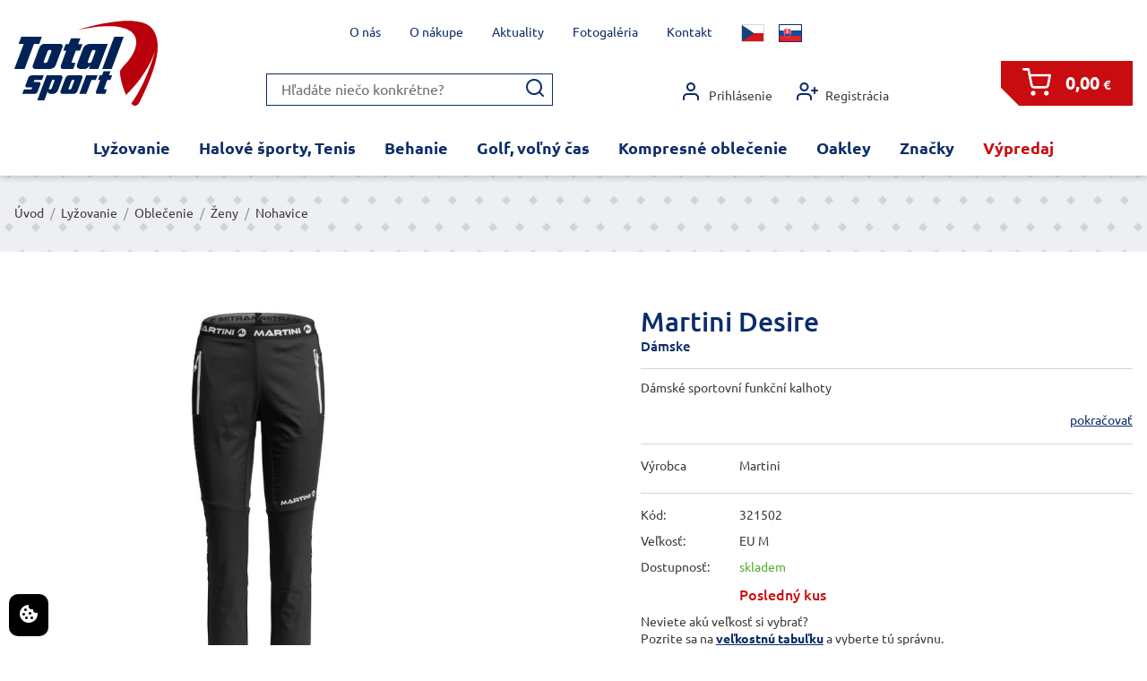

--- FILE ---
content_type: text/html; charset=UTF-8
request_url: https://eshop.total-sport.sk/lyzovanie/lyziarske-oblecenie/damske/nohavice/martini-desire-1010-68-68-zima-22-23.html
body_size: 82541
content:







<!DOCTYPE html>
<html lang="cs" class="no-js">
	<head>
		<meta charset="utf-8">

		<title>Martini Desire</title>

		
		<meta name="description" content="U nás si vyberie každá! Chceli by ste pohodlné lyžiarske nohavice alebo štýlové zimné sukne? Navštívte nás.">
		<meta name="keywords" content="Dámske lyžiarske nohavice">

		<meta name="robots" content="index,follow">

		<meta name="author" content="Reklamní agentura MARF, www.marf.cz">
		<meta name="dcterms.rightsHolder" content="Reklamní agentura MARF">
		<meta name="dcterms.dateCopyrighted" content="2015">

		<meta name="viewport" content="width=device-width, initial-scale=1">

		<meta name="google-site-verification" content="Hxp-_B_0R_Qx6sW7BuzjhAwNmr_GgGVrchGbdR5HTHE" />

		<link rel="apple-touch-icon" sizes="57x57" href="/system/design/obrazky/favicon/apple-icon-57x57.png?v16">
		<link rel="apple-touch-icon" sizes="60x60" href="/system/design/obrazky/favicon/apple-icon-60x60.png?v16">
		<link rel="apple-touch-icon" sizes="72x72" href="/system/design/obrazky/favicon/apple-icon-72x72.png?v16">
		<link rel="apple-touch-icon" sizes="76x76" href="/system/design/obrazky/favicon/apple-icon-76x76.png?v16">
		<link rel="apple-touch-icon" sizes="114x114" href="/system/design/obrazky/favicon/apple-icon-114x114.png?v16">
		<link rel="apple-touch-icon" sizes="120x120" href="/system/design/obrazky/favicon/apple-icon-120x120.png?v16">
		<link rel="apple-touch-icon" sizes="144x144" href="/system/design/obrazky/favicon/apple-icon-144x144.png?v16">
		<link rel="apple-touch-icon" sizes="152x152" href="/system/design/obrazky/favicon/apple-icon-152x152.png?v16">
		<link rel="apple-touch-icon" sizes="180x180" href="/system/design/obrazky/favicon/apple-icon-180x180.png?v16">
		<link rel="icon" href="/system/design/obrazky/favicon/favicon.ico?v16" type="image/x-icon">
		<link rel="icon" type="image/png" sizes="192x192" href="/system/design/obrazky/favicon/android-icon-192x192.png?v16">
		<link rel="icon" type="image/png" sizes="32x32" href="/system/design/obrazky/favicon/favicon-32x32.png?v16">
		<link rel="icon" type="image/png" sizes="96x96" href="/system/design/obrazky/favicon/favicon-96x96.png?v16">
		<link rel="icon" type="image/png" sizes="16x16" href="/system/design/obrazky/favicon/favicon-16x16.png?v16">
		<link rel="manifest" href="/manifest.json">
		<meta name="msapplication-TileColor" content="#ffffff">
		<meta name="msapplication-TileImage" content="/ms-icon-144x144.png?v16">
		<meta name="theme-color" content="#ffffff">

		<link rel="stylesheet" href="/system/design/css/screen/structure.css?v=1728371990" media="screen">
		<link rel="stylesheet" href="/system/design/css/screen/lists.css?v=1728371990" media="screen">
		<link rel="stylesheet" href="/system/design/css/screen/other.css?v=1728371990" media="screen">
		<link rel="stylesheet" href="/system/design/css/fonts.css?v=1728371989" media="screen">
		<link rel="stylesheet" href="/system/design/css/responsive.css?v=1728371989" media="screen">
		<link rel="stylesheet" href="/system/design/css/print.css?v16" media="print">
		<link rel="stylesheet" href="/system/design/photoswipe/photoswipe.css" media="screen">
		<link rel="stylesheet" href="/system/design/photoswipe/default-skin/default-skin.css" media="screen">

		<link rel="stylesheet" href="/system/design/lessCss/elements.css?v=1766053218" media="screen">
		<link rel="stylesheet" href="/system/design/lessCss/components.css?v=17660532182" media="screen">
		<link rel="stylesheet" href="/system/design/lessCss/layouts.css?v=1766053219" media="screen">
		<link rel="stylesheet" href="/system/design/lessCss/utilities.css?v=1766053219" media="screen">

		<link rel="stylesheet" href="https://cdn.jsdelivr.net/npm/semantic-ui@2.4.2/dist/components/dropdown.min.css" media="screen">
		<link rel="stylesheet" href="https://cdn.jsdelivr.net/npm/semantic-ui@2.4.2/dist/components/transition.min.css" media="screen">
        <link rel="stylesheet" href="https://www.ppl.cz/sources/map/main.css">

        <!-- Načtení CSS -->
        <link rel="stylesheet" href="https://cdn.jsdelivr.net/gh/orestbida/iframemanager@1.2.5/dist/iframemanager.css" />
        <link rel="stylesheet" href="https://cdn.jsdelivr.net/gh/orestbida/cookieconsent@v3.0.0/dist/cookieconsent.css" />

        <!-- Načtení externích Scriptů -->
        <script defer src="https://cdn.jsdelivr.net/gh/orestbida/iframemanager@1.2.5/dist/iframemanager.js"></script>
        <script defer src="https://cdn.jsdelivr.net/gh/orestbida/cookieconsent@v3.0.0/dist/cookieconsent.umd.js"></script>

        <!-- Načtení interních Scriptů -->
        <script defer src="/system/javascript/cookies.js"></script>

        <!-- @added: Google Consent 2 -->
        <script>

		<script src="/system/javascript/funkce.js?v16"></script>

		<script>var prefix = '/';</script>

		<!-- Google Tag Manager -->
		<script type="text/plain" data-category="analytics">(function(w,d,s,l,i){w[l]=w[l]||[];w[l].push({'gtm.start':
		new Date().getTime(),event:'gtm.js'});var f=d.getElementsByTagName(s)[0],
		j=d.createElement(s),dl=l!='dataLayer'?'&l='+l:'';j.async=true;j.src=
		'https://www.googletagmanager.com/gtm.js?id='+i+dl;f.parentNode.insertBefore(j,f);
		})(window,document,'script','dataLayer','GTM-M74TBL2');</script>
		
		<script type="text/plain" data-category="ads" src="https://c.seznam.cz/js/rc.js"></script>
		<script type="text/plain" data-category="ads">
			window.sznIVA.IS.updateIdentities({
			eid: null
			});

			var retargetingConf = {
			rtgId: 27597,
			consent: null
			};
			window.rc.retargetingHit(retargetingConf);
		</script> 		
		<!-- End Google Tag Manager -->

	<script async src="https://www.googletagmanager.com/gtag/js?id=AW-943495445" data-category="analytics"></script>
	<script type="text/plain" data-category="analytics">
		window.dataLayer = window.dataLayer || [];
		function gtag() {
			dataLayer.push(arguments);
		}
		gtag('js', new Date());

				gtag('config', 'AW-943495445');
		gtag('config', 'G-LPC3LCW5PF'); // 💡 ← přidáno měřicí ID GA4

		
			</script>

		<script src="/system/javascript/jquery.js"></script>

		<meta name="facebook-domain-verification" content="am91co294fw2h113fg4dy0nj81p8g9">
					<meta name="google-site-verification" content="EDZ0CWJiyccPks-TjDqdaOr-gqvo7C6IE49MvuhEGQg"/>
		
        <!-- @added: Google Consent 2 -->
        <script>
            // Default values
            window.dataLayer = window.dataLayer || [];
            function gtag(){dataLayer.push(arguments);}

            gtag('consent', 'default', {
                'analytics_storage': "denied",
                'ad_storage': "denied",
                'ad_user_data': "denied",
                'ad_personalization': "denied",
                'personalization_storage': "denied",
                'functionality_storage': "denied",
                'security_storage': "denied"
            });
        </script>

        <script>
            // Update values on change preferences
            window.addEventListener('cc:onChange', ({detail}) => {
                window.dataLayer = window.dataLayer || [];
                function gtag(){dataLayer.push(arguments);}

                gtag('consent', 'update', {
                    'analytics_storage': detail.cookie.categories.includes('analytics') ? "granted" : "denied",
                    'ad_storage': detail.cookie.categories.includes('marketing') ? "granted" : "denied",
                    'ad_user_data': detail.cookie.categories.includes('marketing') ? "granted" : "denied",
                    'ad_personalization': detail.cookie.categories.includes('marketing') ? "granted" : "denied",
                    'personalization_storage': detail.cookie.categories.includes('functional') ? "granted" : "denied",
                    'functionality_storage': detail.cookie.categories.includes('functional') ? "granted" : "denied",
                    'security_storage': detail.cookie.categories.includes('necessary') ? "granted" : "denied",
                });
            });

            // Update values on site load
            window.addEventListener('cc:onConsent', ({detail}) => {
                window.dataLayer = window.dataLayer || [];
                function gtag(){dataLayer.push(arguments);}

                gtag('consent', 'update', {
                    'analytics_storage': detail.cookie.categories.includes('analytics') ? "granted" : "denied",
                    'ad_storage': detail.cookie.categories.includes('marketing') ? "granted" : "denied",
                    'ad_user_data': detail.cookie.categories.includes('marketing') ? "granted" : "denied",
                    'ad_personalization': detail.cookie.categories.includes('marketing') ? "granted" : "denied",
                    'personalization_storage': detail.cookie.categories.includes('functional') ? "granted" : "denied",
                    'functionality_storage': detail.cookie.categories.includes('functional') ? "granted" : "denied",
                    'security_storage': detail.cookie.categories.includes('necessary') ? "granted" : "denied",
                });
            });
        </script>

		<!-- Hotjar Tracking Code for Total sport -->
		<script>
			(function(h,o,t,j,a,r){
				h.hj=h.hj||function(){(h.hj.q=h.hj.q||[]).push(arguments)};
				h._hjSettings={hjid:5265018,hjsv:6};
				a=o.getElementsByTagName('head')[0];
				r=o.createElement('script');r.async=1;
				r.src=t+h._hjSettings.hjid+j+h._hjSettings.hjsv;
				a.appendChild(r);
			})(window,document,'https://static.hotjar.com/c/hotjar-','.js?sv=');
		</script>

    </head>

	
	<body class="desktop ">
		<!-- Google Tag Manager (noscript) -->
		<noscript><iframe src="https://www.googletagmanager.com/ns.html?id=GTM-M74TBL2"
		height="0" width="0" style="display:none;visibility:hidden"></iframe></noscript>
		<!-- End Google Tag Manager (noscript) -->

		
        <button style="position: fixed; bottom: 10px; left: 10px; width: auto; margin: 0; background-color: black; border: none; padding: 10px 10px; border-radius: 10px; cursor: pointer; z-index:99999;" data-cc="show-preferencesModal" type="button">
            <svg xmlns="http://www.w3.org/2000/svg" width="24" height="24" viewBox="0 0 24 24" fill="white">
                <path d="M21.598 11.064a1.006 1.006 0 0 0-.854-.172A2.938 2.938 0 0 1 20 11c-1.654 0-3-1.346-3.003-2.938.005-.034.016-.134.017-.168a.998.998 0 0 0-1.254-1.006A3.002 3.002 0 0 1 15 7c-1.654 0-3-1.346-3-3 0-.217.031-.444.099-.716a1 1 0 0 0-1.067-1.236A9.956 9.956 0 0 0 2 12c0 5.514 4.486 10 10 10s10-4.486 10-10c0-.049-.003-.097-.007-.16a1.004 1.004 0 0 0-.395-.776zM8.5 6a1.5 1.5 0 1 1 0 3 1.5 1.5 0 0 1 0-3zm-2 8a1.5 1.5 0 1 1 0-3 1.5 1.5 0 0 1 0 3zm3 4a1.5 1.5 0 1 1 0-3 1.5 1.5 0 0 1 0 3zm2.5-6.5a1.5 1.5 0 1 1 3 0 1.5 1.5 0 0 1-3 0zm3.5 6.5a1.5 1.5 0 1 1 0-3 1.5 1.5 0 0 1 0 3z"></path>
            </svg>
        </button>


        
		

		<header class="l-header">
			<div class="c-container l-header__container">

				
				<input type="checkbox" id="res-menu" class="c-hamburgerOpener">
				<div class="l-header__main c-hamburgerWrapper">
											<a href="/" class="l-header__logo" title="Total Sport - E-shop">
							<img src="/system/design/images/total-sport_logo.svg" title="Total Sport" alt="Total Sport" width="160" height="95">
						</a>
					
					<nav class="l-header__responsive">
						<label class="l-header__responsiveItem" for="res-search" data-opener="search">
							<svg class="l-header__icon" width="32" height="32"><use xlink:href="/system/design/images/icons.svg?v1#search"/></svg>
						</label>

						<label class="l-header__responsiveItem" for="res-account" data-opener="account">
							<svg class="l-header__icon" width="32" height="32"><use xlink:href="/system/design/images/icons.svg?v1#account"/></svg>
						</label>

													<a class="l-header__responsiveItem c-basketIcon" href="/objednavka.html?prazdny" data-basket-count="0">
								<svg class="l-header__icon c-basketIcon__icon" width="32" height="32"><use xlink:href="/system/design/images/icons.svg?v1#basket"/></svg>
							</a>
						
						<label class="l-header__responsiveItem c-hamburger" for="res-menu" data-opener="menu"><span class="c-hamburger__item"></span><span class="c-hamburger__item"></span><span class="c-hamburger__item"></span></label>
					</nav>

					<input type="checkbox" id="res-search" class="display-none">
					<div class="l-header__search" data-id="search">
						<form class="c-search" method="post"  action="/akce.php?vyhledat" onsubmit="return this.txtSopakVyhledat.value !== '';">
							<input type="text" name="txtSopakVyhledat" maxlength="100" value="" placeholder="Hľadáte niečo konkrétne?">
							<button type="submit" name="btnSopakVyhledat"><svg width="24" height="24"><use xlink:href="/system/design/images/icons.svg?v1#search"/></svg></button>
						</form>
					</div>

					<input type="checkbox" id="res-account" class="display-none">
					<nav class="l-header__account" data-id="account">
													<a class="l-header__accountItem" href="/prihlasit.html"><svg width="24" height="24"><use xlink:href="/system/design/images/icons.svg?v1#account"/></svg> Prihlásenie</a>
							<a class="l-header__accountItem" href="/registrace.html"><svg width="24" height="24"><use xlink:href="/system/design/images/icons.svg?v1#registration"/></svg> Registrácia</a>
											</nav>

											<a class="l-header__basket" href="/objednavka.html?prazdny">
							<span class="l-header__basketIcon c-basketIcon" data-basket-count="0"><svg class="l-header__icon c-basketIcon__icon" width="32" height="32"><use xlink:href="/system/design/images/icons.svg?v1#basket"/></svg></span>
							<span class="l-header__basketPrice">0,00<small> &euro;</small></span>
						</a>
									</div>

									<div class="l-header__language" data-id="menu">
																					<a class="l-header__languageItem" href="/akce.php?prepni-jazyk=CZ" title="Česky"><svg width="24" height="18"><use xlink:href="/system/design/images/flags.svg#cz"/></svg></a>
																												<span class="l-header__languageItem l-header__languageItem--active" title="Slovensky"><svg width="24" height="18"><use xlink:href="/system/design/images/flags.svg#sk"/></svg></span>
																		</div>
				
				<nav class="l-header__menu l-menu l-menu--bg" data-id="menu">
					<ul class="l-menu__list">
						<li class="l-menu__item l-menu__item189 l-menu__item--depth1 js-depth-1 l-menu__item--hasSub js-menu-item-has-sub l-menu__item--active"><span class="l-menu__linkWrapper js-menu-link-wrapper"><a class="l-menu__link js-menu-link" href="/lyzovanie/">Lyžovanie</a></span><ul class="l-menu__sub l-menu__id189"><li class="l-menu__item l-menu__item190 l-menu__item--depth2 js-depth-2 l-menu__item--hasSub js-menu-item-has-sub l-menu__item--active"><span class="l-menu__linkWrapper js-menu-link-wrapper"><a class="l-menu__link js-menu-link" href="/lyzovanie/lyziarske-oblecenie/">Oblečenie</a></span><ul class="l-menu__sub l-menu__id190"><li class="l-menu__item l-menu__item191 l-menu__item--depth3 js-depth-3 l-menu__item--hasSub js-menu-item-has-sub"><span class="l-menu__linkWrapper js-menu-link-wrapper"><a class="l-menu__link js-menu-link" href="/lyzovanie/lyziarske-oblecenie/panske/">Muži</a></span><ul class="l-menu__sub l-menu__id191"><li class="l-menu__item l-menu__item192 l-menu__item--depth4 js-depth-4"><span class="l-menu__linkWrapper js-menu-link-wrapper"><a class="l-menu__link js-menu-link" href="/lyzovanie/lyziarske-oblecenie/panske/bundy/">Bundy</a></span></li><li class="l-menu__item l-menu__item193 l-menu__item--depth4 js-depth-4"><span class="l-menu__linkWrapper js-menu-link-wrapper"><a class="l-menu__link js-menu-link" href="/lyzovanie/lyziarske-oblecenie/panske/nohavice/">Nohavice</a></span></li><li class="l-menu__item l-menu__item194 l-menu__item--depth4 js-depth-4"><span class="l-menu__linkWrapper js-menu-link-wrapper"><a class="l-menu__link js-menu-link" href="/lyzovanie/lyziarske-oblecenie/panske/tricka-rolaky/">Tričká, roláky, mikiny</a></span></li><li class="l-menu__item l-menu__item195 l-menu__item--depth4 js-depth-4"><span class="l-menu__linkWrapper js-menu-link-wrapper"><a class="l-menu__link js-menu-link" href="/lyzovanie/lyziarske-oblecenie/panske/rukavice-ciapky/">Rukavice, čiapky</a></span></li></ul></li><li class="l-menu__item l-menu__item196 l-menu__item--depth3 js-depth-3 l-menu__item--hasSub js-menu-item-has-sub l-menu__item--active"><span class="l-menu__linkWrapper js-menu-link-wrapper"><a class="l-menu__link js-menu-link" href="/lyzovanie/lyziarske-oblecenie/damske/">Ženy</a></span><ul class="l-menu__sub l-menu__id196"><li class="l-menu__item l-menu__item197 l-menu__item--depth4 js-depth-4"><span class="l-menu__linkWrapper js-menu-link-wrapper"><a class="l-menu__link js-menu-link" href="/lyzovanie/lyziarske-oblecenie/damske/bundy/">Bundy</a></span></li><li class="l-menu__item l-menu__item198 l-menu__item--depth4 js-depth-4 l-menu__item--active"><span class="l-menu__linkWrapper js-menu-link-wrapper"><a class="l-menu__link js-menu-link" href="/lyzovanie/lyziarske-oblecenie/damske/nohavice/">Nohavice</a></span></li><li class="l-menu__item l-menu__item199 l-menu__item--depth4 js-depth-4"><span class="l-menu__linkWrapper js-menu-link-wrapper"><a class="l-menu__link js-menu-link" href="/lyzovanie/lyziarske-oblecenie/damske/tricka-rolaky/">Tričká, roláky, mikiny</a></span></li><li class="l-menu__item l-menu__item200 l-menu__item--depth4 js-depth-4"><span class="l-menu__linkWrapper js-menu-link-wrapper"><a class="l-menu__link js-menu-link" href="/lyzovanie/lyziarske-oblecenie/damske/rukavice-ciapky/">Rukavice, čiapky, šály</a></span></li><li class="l-menu__item l-menu__item201 l-menu__item--depth4 js-depth-4"><span class="l-menu__linkWrapper js-menu-link-wrapper"><a class="l-menu__link js-menu-link" href="/lyzovanie/lyziarske-oblecenie/damske/cizmy/">Štýlová obuv</a></span></li></ul></li><li class="l-menu__item l-menu__item202 l-menu__item--depth3 js-depth-3"><span class="l-menu__linkWrapper js-menu-link-wrapper"><a class="l-menu__link js-menu-link" href="/lyzovanie/lyziarske-oblecenie/detske/">Deti, juniori</a></span></li></ul></li><li class="l-menu__item l-menu__item203 l-menu__item--depth2 js-depth-2 l-menu__item--hasSub js-menu-item-has-sub"><span class="l-menu__linkWrapper js-menu-link-wrapper"><a class="l-menu__link js-menu-link" href="/lyzovanie/lyze/">Lyže</a></span><ul class="l-menu__sub l-menu__id203"><li class="l-menu__item l-menu__item204 l-menu__item--depth3 js-depth-3"><span class="l-menu__linkWrapper js-menu-link-wrapper"><a class="l-menu__link js-menu-link" href="/lyzovanie/lyze/lyze-volant/">Volant</a></span></li><li class="l-menu__item l-menu__item205 l-menu__item--depth3 js-depth-3"><span class="l-menu__linkWrapper js-menu-link-wrapper"><a class="l-menu__link js-menu-link" href="/lyzovanie/lyze/stockli/">Stöckli</a></span></li><li class="l-menu__item l-menu__item260 l-menu__item--depth3 js-depth-3"><span class="l-menu__linkWrapper js-menu-link-wrapper"><a class="l-menu__link js-menu-link" href="/lyzovanie/lyze/van-deer/">Van Deer</a></span></li><li class="l-menu__item l-menu__item206 l-menu__item--depth3 js-depth-3"><span class="l-menu__linkWrapper js-menu-link-wrapper"><a class="l-menu__link js-menu-link" href="/lyzovanie/lyze/dynastar/">Dynastar</a></span></li><li class="l-menu__item l-menu__item207 l-menu__item--depth3 js-depth-3"><span class="l-menu__linkWrapper js-menu-link-wrapper"><a class="l-menu__link js-menu-link" href="/lyzovanie/lyze/rossignol/">Rossignol</a></span></li><li class="l-menu__item l-menu__item208 l-menu__item--depth3 js-depth-3"><span class="l-menu__linkWrapper js-menu-link-wrapper"><a class="l-menu__link js-menu-link" href="/lyzovanie/lyze/fischer/">Fischer</a></span></li><li class="l-menu__item l-menu__item277 l-menu__item--depth3 js-depth-3"><span class="l-menu__linkWrapper js-menu-link-wrapper"><a class="l-menu__link js-menu-link" href="/lyzovanie/lyze/testovacie-lyze-na-predaj/">Testovacie lyže na predaj</a></span></li></ul></li><li class="l-menu__item l-menu__item210 l-menu__item--depth2 js-depth-2 l-menu__item--hasSub js-menu-item-has-sub"><span class="l-menu__linkWrapper js-menu-link-wrapper"><a class="l-menu__link js-menu-link" href="/lyzovanie/zjazdove-lyziarky/">Zjazdové lyžiarky</a></span><ul class="l-menu__sub l-menu__id210"><li class="l-menu__item l-menu__item211 l-menu__item--depth3 js-depth-3"><span class="l-menu__linkWrapper js-menu-link-wrapper"><a class="l-menu__link js-menu-link" href="/lyzovanie/zjazdove-lyziarky/panske/">Pánske</a></span></li><li class="l-menu__item l-menu__item212 l-menu__item--depth3 js-depth-3"><span class="l-menu__linkWrapper js-menu-link-wrapper"><a class="l-menu__link js-menu-link" href="/lyzovanie/zjazdove-lyziarky/damske/">Dámske</a></span></li><li class="l-menu__item l-menu__item213 l-menu__item--depth3 js-depth-3"><span class="l-menu__linkWrapper js-menu-link-wrapper"><a class="l-menu__link js-menu-link" href="/lyzovanie/zjazdove-lyziarky/detske-juniorske/">Deti, juniori</a></span></li></ul></li><li class="l-menu__item l-menu__item267 l-menu__item--depth2 js-depth-2 l-menu__item--hasSub js-menu-item-has-sub"><span class="l-menu__linkWrapper js-menu-link-wrapper"><a class="l-menu__link js-menu-link" href="/lyzovanie/doplnky-a-ostatne/">Doplnky a ostatné</a></span><ul class="l-menu__sub l-menu__id267"><li class="l-menu__item l-menu__item216 l-menu__item--depth3 js-depth-3"><span class="l-menu__linkWrapper js-menu-link-wrapper"><a class="l-menu__link js-menu-link" href="/lyzovanie/doplnky-a-ostatne/lyziarske-prilby/">Lyžiarske prilby </a></span></li><li class="l-menu__item l-menu__item279 l-menu__item--depth3 js-depth-3"><span class="l-menu__linkWrapper js-menu-link-wrapper"><a class="l-menu__link js-menu-link" href="/lyzovanie/doplnky-a-ostatne/lyziarske-okuliare/">Lyžiarske okuliare</a></span></li><li class="l-menu__item l-menu__item214 l-menu__item--depth3 js-depth-3"><span class="l-menu__linkWrapper js-menu-link-wrapper"><a class="l-menu__link js-menu-link" href="/lyzovanie/doplnky-a-ostatne/lyziarske-palice/">Lyžiarske palice </a></span></li><li class="l-menu__item l-menu__item219 l-menu__item--depth3 js-depth-3"><span class="l-menu__linkWrapper js-menu-link-wrapper"><a class="l-menu__link js-menu-link" href="/lyzovanie/doplnky-a-ostatne/lyziarske-chranice/">Lyžiarske chrániče</a></span></li><li class="l-menu__item l-menu__item215 l-menu__item--depth3 js-depth-3"><span class="l-menu__linkWrapper js-menu-link-wrapper"><a class="l-menu__link js-menu-link" href="/lyzovanie/doplnky-a-ostatne/tasky-vaky/">Tašky, vaky</a></span></li><li class="l-menu__item l-menu__item217 l-menu__item--depth3 js-depth-3"><span class="l-menu__linkWrapper js-menu-link-wrapper"><a class="l-menu__link js-menu-link" href="/lyzovanie/doplnky-a-ostatne/lyziarske-ponozky/">Ponožky</a></span></li><li class="l-menu__item l-menu__item218 l-menu__item--depth3 js-depth-3"><span class="l-menu__linkWrapper js-menu-link-wrapper"><a class="l-menu__link js-menu-link" href="/lyzovanie/doplnky-a-ostatne/vyhrievanie/">Vyhrievanie</a></span></li></ul></li></ul></li><li class="l-menu__item l-menu__item130 l-menu__item--depth1 js-depth-1 l-menu__item--hasSub js-menu-item-has-sub"><span class="l-menu__linkWrapper js-menu-link-wrapper"><a class="l-menu__link js-menu-link" href="/halove-sporty-tenis/">Halové športy, Tenis</a></span><ul class="l-menu__sub l-menu__id130"><li class="l-menu__item l-menu__item131 l-menu__item--depth2 js-depth-2 l-menu__item--hasSub js-menu-item-has-sub"><span class="l-menu__linkWrapper js-menu-link-wrapper"><a class="l-menu__link js-menu-link" href="/halove-sporty-tenis/obuv/">Obuv</a></span><ul class="l-menu__sub l-menu__id131"><li class="l-menu__item l-menu__item132 l-menu__item--depth3 js-depth-3 l-menu__item--hasSub js-menu-item-has-sub"><span class="l-menu__linkWrapper js-menu-link-wrapper"><a class="l-menu__link js-menu-link" href="/halove-sporty-tenis/obuv/muzi/">Muži</a></span><ul class="l-menu__sub l-menu__id132"><li class="l-menu__item l-menu__item133 l-menu__item--depth4 js-depth-4"><span class="l-menu__linkWrapper js-menu-link-wrapper"><a class="l-menu__link js-menu-link" href="/halove-sporty-tenis/obuv/muzi/volejbal/">Volejbal</a></span></li><li class="l-menu__item l-menu__item134 l-menu__item--depth4 js-depth-4"><span class="l-menu__linkWrapper js-menu-link-wrapper"><a class="l-menu__link js-menu-link" href="/halove-sporty-tenis/obuv/muzi/hazena-florbal/">Hádzaná, Florbal</a></span></li><li class="l-menu__item l-menu__item135 l-menu__item--depth4 js-depth-4"><span class="l-menu__linkWrapper js-menu-link-wrapper"><a class="l-menu__link js-menu-link" href="/halove-sporty-tenis/obuv/muzi/badminton-squash/">Badminton, Squash</a></span></li><li class="l-menu__item l-menu__item136 l-menu__item--depth4 js-depth-4"><span class="l-menu__linkWrapper js-menu-link-wrapper"><a class="l-menu__link js-menu-link" href="/halove-sporty-tenis/obuv/muzi/univerzalny/">Univerzálny</a></span></li><li class="l-menu__item l-menu__item137 l-menu__item--depth4 js-depth-4"><span class="l-menu__linkWrapper js-menu-link-wrapper"><a class="l-menu__link js-menu-link" href="/halove-sporty-tenis/obuv/muzi/tenis/">Tenis</a></span></li></ul></li><li class="l-menu__item l-menu__item138 l-menu__item--depth3 js-depth-3 l-menu__item--hasSub js-menu-item-has-sub"><span class="l-menu__linkWrapper js-menu-link-wrapper"><a class="l-menu__link js-menu-link" href="/halove-sporty-tenis/obuv/zeny/">Ženy</a></span><ul class="l-menu__sub l-menu__id138"><li class="l-menu__item l-menu__item142 l-menu__item--depth4 js-depth-4"><span class="l-menu__linkWrapper js-menu-link-wrapper"><a class="l-menu__link js-menu-link" href="/halove-sporty-tenis/obuv/zeny/volejbal/">Volejbal</a></span></li><li class="l-menu__item l-menu__item139 l-menu__item--depth4 js-depth-4"><span class="l-menu__linkWrapper js-menu-link-wrapper"><a class="l-menu__link js-menu-link" href="/halove-sporty-tenis/obuv/zeny/badminton-squash/">Badminton, Squash</a></span></li><li class="l-menu__item l-menu__item140 l-menu__item--depth4 js-depth-4"><span class="l-menu__linkWrapper js-menu-link-wrapper"><a class="l-menu__link js-menu-link" href="/halove-sporty-tenis/obuv/zeny/hadzana-florbal/">Hádzaná, Florbal</a></span></li><li class="l-menu__item l-menu__item141 l-menu__item--depth4 js-depth-4"><span class="l-menu__linkWrapper js-menu-link-wrapper"><a class="l-menu__link js-menu-link" href="/halove-sporty-tenis/obuv/zeny/univerzalne/">Univerzálne</a></span></li><li class="l-menu__item l-menu__item143 l-menu__item--depth4 js-depth-4"><span class="l-menu__linkWrapper js-menu-link-wrapper"><a class="l-menu__link js-menu-link" href="/halove-sporty-tenis/obuv/zeny/tenis/">Tenis</a></span></li></ul></li><li class="l-menu__item l-menu__item144 l-menu__item--depth3 js-depth-3"><span class="l-menu__linkWrapper js-menu-link-wrapper"><a class="l-menu__link js-menu-link" href="/halove-sporty-tenis/obuv/deti-juniori/">Deti, Juniori</a></span></li></ul></li><li class="l-menu__item l-menu__item146 l-menu__item--depth2 js-depth-2 l-menu__item--hasSub js-menu-item-has-sub"><span class="l-menu__linkWrapper js-menu-link-wrapper"><a class="l-menu__link js-menu-link" href="/halove-sporty-tenis/tenisove-oblecenie/">Oblečenie</a></span><ul class="l-menu__sub l-menu__id146"><li class="l-menu__item l-menu__item147 l-menu__item--depth3 js-depth-3"><span class="l-menu__linkWrapper js-menu-link-wrapper"><a class="l-menu__link js-menu-link" href="/halove-sporty-tenis/tenisove-oblecenie/panske/">Pánske</a></span></li><li class="l-menu__item l-menu__item148 l-menu__item--depth3 js-depth-3"><span class="l-menu__linkWrapper js-menu-link-wrapper"><a class="l-menu__link js-menu-link" href="/halove-sporty-tenis/tenisove-oblecenie/damske/">Dámske </a></span></li><li class="l-menu__item l-menu__item149 l-menu__item--depth3 js-depth-3"><span class="l-menu__linkWrapper js-menu-link-wrapper"><a class="l-menu__link js-menu-link" href="/halove-sporty-tenis/tenisove-oblecenie/deti-juniori/">Deti, juniori</a></span></li></ul></li><li class="l-menu__item l-menu__item145 l-menu__item--depth2 js-depth-2"><span class="l-menu__linkWrapper js-menu-link-wrapper"><a class="l-menu__link js-menu-link" href="/halove-sporty-tenis/chranice/">Chrániče</a></span></li></ul></li><li class="l-menu__item l-menu__item150 l-menu__item--depth1 js-depth-1 l-menu__item--hasSub js-menu-item-has-sub"><span class="l-menu__linkWrapper js-menu-link-wrapper"><a class="l-menu__link js-menu-link" href="/behanie/">Behanie</a></span><ul class="l-menu__sub l-menu__id150"><li class="l-menu__item l-menu__item166 l-menu__item--depth2 js-depth-2 l-menu__item--hasSub js-menu-item-has-sub"><span class="l-menu__linkWrapper js-menu-link-wrapper"><a class="l-menu__link js-menu-link" href="/behanie/bezecka-obuv/">Obuv</a></span><ul class="l-menu__sub l-menu__id166"><li class="l-menu__item l-menu__item167 l-menu__item--depth3 js-depth-3 l-menu__item--hasSub js-menu-item-has-sub"><span class="l-menu__linkWrapper js-menu-link-wrapper"><a class="l-menu__link js-menu-link" href="/behanie/bezecka-obuv/panska-bezecka-obuv/">Muži</a></span><ul class="l-menu__sub l-menu__id167"><li class="l-menu__item l-menu__item168 l-menu__item--depth4 js-depth-4"><span class="l-menu__linkWrapper js-menu-link-wrapper"><a class="l-menu__link js-menu-link" href="/behanie/bezecka-obuv/panska-bezecka-obuv/cestne-bezecke-topanky/">Cestné topánky</a></span></li><li class="l-menu__item l-menu__item172 l-menu__item--depth4 js-depth-4"><span class="l-menu__linkWrapper js-menu-link-wrapper"><a class="l-menu__link js-menu-link" href="/behanie/bezecka-obuv/panska-bezecka-obuv/krosove-bezecke-boty/">Krosové topánky </a></span></li><li class="l-menu__item l-menu__item175 l-menu__item--depth4 js-depth-4"><span class="l-menu__linkWrapper js-menu-link-wrapper"><a class="l-menu__link js-menu-link" href="/behanie/bezecka-obuv/panska-bezecka-obuv/bezecke-tretry-panske/">Tretry</a></span></li></ul></li><li class="l-menu__item l-menu__item176 l-menu__item--depth3 js-depth-3 l-menu__item--hasSub js-menu-item-has-sub"><span class="l-menu__linkWrapper js-menu-link-wrapper"><a class="l-menu__link js-menu-link" href="/behanie/bezecka-obuv/damska-bezecka-obuv/">Ženy</a></span><ul class="l-menu__sub l-menu__id176"><li class="l-menu__item l-menu__item177 l-menu__item--depth4 js-depth-4"><span class="l-menu__linkWrapper js-menu-link-wrapper"><a class="l-menu__link js-menu-link" href="/behanie/bezecka-obuv/damska-bezecka-obuv/cestne-bezecke-boty/">Cestné topánky</a></span></li><li class="l-menu__item l-menu__item181 l-menu__item--depth4 js-depth-4"><span class="l-menu__linkWrapper js-menu-link-wrapper"><a class="l-menu__link js-menu-link" href="/behanie/bezecka-obuv/damska-bezecka-obuv/damske-krosove-topanky/">Krosový topánky</a></span></li><li class="l-menu__item l-menu__item184 l-menu__item--depth4 js-depth-4"><span class="l-menu__linkWrapper js-menu-link-wrapper"><a class="l-menu__link js-menu-link" href="/behanie/bezecka-obuv/damska-bezecka-obuv/damske-bezecke-tretry/">Tretry</a></span></li></ul></li><li class="l-menu__item l-menu__item185 l-menu__item--depth3 js-depth-3"><span class="l-menu__linkWrapper js-menu-link-wrapper"><a class="l-menu__link js-menu-link" href="/behanie/bezecka-obuv/detske-bezecke-boty/">Deti, juniori</a></span></li></ul></li><li class="l-menu__item l-menu__item151 l-menu__item--depth2 js-depth-2 l-menu__item--hasSub js-menu-item-has-sub"><span class="l-menu__linkWrapper js-menu-link-wrapper"><a class="l-menu__link js-menu-link" href="/behanie/bezecke-oblecenie/">Oblečenie</a></span><ul class="l-menu__sub l-menu__id151"><li class="l-menu__item l-menu__item152 l-menu__item--depth3 js-depth-3 l-menu__item--hasSub js-menu-item-has-sub"><span class="l-menu__linkWrapper js-menu-link-wrapper"><a class="l-menu__link js-menu-link" href="/behanie/bezecke-oblecenie/panske-bezecke-obleceni/">Muži</a></span><ul class="l-menu__sub l-menu__id152"><li class="l-menu__item l-menu__item153 l-menu__item--depth4 js-depth-4"><span class="l-menu__linkWrapper js-menu-link-wrapper"><a class="l-menu__link js-menu-link" href="/behanie/bezecke-oblecenie/panske-bezecke-obleceni/panska-bezecka-tricka/">Tričká</a></span></li><li class="l-menu__item l-menu__item154 l-menu__item--depth4 js-depth-4"><span class="l-menu__linkWrapper js-menu-link-wrapper"><a class="l-menu__link js-menu-link" href="/behanie/bezecke-oblecenie/panske-bezecke-obleceni/panske-bezecke-sortky-nohavice/">Šortky, Nohavice</a></span></li><li class="l-menu__item l-menu__item155 l-menu__item--depth4 js-depth-4"><span class="l-menu__linkWrapper js-menu-link-wrapper"><a class="l-menu__link js-menu-link" href="/behanie/bezecke-oblecenie/panske-bezecke-obleceni/panske-bezecke-leginy/">Legíny</a></span></li><li class="l-menu__item l-menu__item156 l-menu__item--depth4 js-depth-4"><span class="l-menu__linkWrapper js-menu-link-wrapper"><a class="l-menu__link js-menu-link" href="/behanie/bezecke-oblecenie/panske-bezecke-obleceni/panske-bezecke-bundy/">Bundy</a></span></li></ul></li><li class="l-menu__item l-menu__item157 l-menu__item--depth3 js-depth-3 l-menu__item--hasSub js-menu-item-has-sub"><span class="l-menu__linkWrapper js-menu-link-wrapper"><a class="l-menu__link js-menu-link" href="/behanie/bezecke-oblecenie/damske-bezecke-obleceni/">Ženy</a></span><ul class="l-menu__sub l-menu__id157"><li class="l-menu__item l-menu__item158 l-menu__item--depth4 js-depth-4"><span class="l-menu__linkWrapper js-menu-link-wrapper"><a class="l-menu__link js-menu-link" href="/behanie/bezecke-oblecenie/damske-bezecke-obleceni/damska-bezecka-tricka/">Trička</a></span></li><li class="l-menu__item l-menu__item159 l-menu__item--depth4 js-depth-4"><span class="l-menu__linkWrapper js-menu-link-wrapper"><a class="l-menu__link js-menu-link" href="/behanie/bezecke-oblecenie/damske-bezecke-obleceni/damske-bezecke-sortky-nohavice/">Šortky, Kalhoty</a></span></li><li class="l-menu__item l-menu__item160 l-menu__item--depth4 js-depth-4"><span class="l-menu__linkWrapper js-menu-link-wrapper"><a class="l-menu__link js-menu-link" href="/behanie/bezecke-oblecenie/damske-bezecke-obleceni/damske-bezecke-leginy/">Legíny</a></span></li><li class="l-menu__item l-menu__item161 l-menu__item--depth4 js-depth-4"><span class="l-menu__linkWrapper js-menu-link-wrapper"><a class="l-menu__link js-menu-link" href="/behanie/bezecke-oblecenie/damske-bezecke-obleceni/bundy/">Bundy</a></span></li></ul></li></ul></li><li class="l-menu__item l-menu__item162 l-menu__item--depth2 js-depth-2 l-menu__item--hasSub js-menu-item-has-sub"><span class="l-menu__linkWrapper js-menu-link-wrapper"><a class="l-menu__link js-menu-link" href="/behanie/bezecke-doplnky/">Doplnky</a></span><ul class="l-menu__sub l-menu__id162"><li class="l-menu__item l-menu__item164 l-menu__item--depth3 js-depth-3"><span class="l-menu__linkWrapper js-menu-link-wrapper"><a class="l-menu__link js-menu-link" href="/behanie/bezecke-doplnky/ponozky/">Ponožky</a></span></li><li class="l-menu__item l-menu__item163 l-menu__item--depth3 js-depth-3"><span class="l-menu__linkWrapper js-menu-link-wrapper"><a class="l-menu__link js-menu-link" href="/behanie/bezecke-doplnky/sporttestry-polar/">Sporttestry Polar</a></span></li><li class="l-menu__item l-menu__item165 l-menu__item--depth3 js-depth-3"><span class="l-menu__linkWrapper js-menu-link-wrapper"><a class="l-menu__link js-menu-link" href="/behanie/bezecke-doplnky/ostatni/">Ostatné</a></span></li></ul></li><li class="l-menu__item l-menu__item282 l-menu__item--depth2 js-depth-2"><span class="l-menu__linkWrapper js-menu-link-wrapper"><a class="l-menu__link js-menu-link" href="/behanie/3d-vlozky-do-obuvi/">3D vložky do obuvi</a></span></li><li class="l-menu__item l-menu__item283 l-menu__item--depth2 js-depth-2"><span class="l-menu__linkWrapper js-menu-link-wrapper"><a class="l-menu__link js-menu-link" href="/behanie/diagnostika/">Diagnostika</a></span></li></ul></li><li class="l-menu__item l-menu__item233 l-menu__item--depth1 js-depth-1 l-menu__item--hasSub js-menu-item-has-sub"><span class="l-menu__linkWrapper js-menu-link-wrapper"><a class="l-menu__link js-menu-link" href="/oblecenie-na-golf/">Golf, voľný čas</a></span><ul class="l-menu__sub l-menu__id233"><li class="l-menu__item l-menu__item234 l-menu__item--depth2 js-depth-2 l-menu__item--hasSub js-menu-item-has-sub"><span class="l-menu__linkWrapper js-menu-link-wrapper"><a class="l-menu__link js-menu-link" href="/oblecenie-na-golf/muzi/">Muži</a></span><ul class="l-menu__sub l-menu__id234"><li class="l-menu__item l-menu__item235 l-menu__item--depth3 js-depth-3"><span class="l-menu__linkWrapper js-menu-link-wrapper"><a class="l-menu__link js-menu-link" href="/oblecenie-na-golf/muzi/golfova-tricka-panska/">Tričká</a></span></li><li class="l-menu__item l-menu__item236 l-menu__item--depth3 js-depth-3"><span class="l-menu__linkWrapper js-menu-link-wrapper"><a class="l-menu__link js-menu-link" href="/oblecenie-na-golf/muzi/golfove-sortky-panske/">Šortky</a></span></li><li class="l-menu__item l-menu__item237 l-menu__item--depth3 js-depth-3"><span class="l-menu__linkWrapper js-menu-link-wrapper"><a class="l-menu__link js-menu-link" href="/oblecenie-na-golf/muzi/golfove-nohavice-panske/">Nohavice</a></span></li><li class="l-menu__item l-menu__item238 l-menu__item--depth3 js-depth-3"><span class="l-menu__linkWrapper js-menu-link-wrapper"><a class="l-menu__link js-menu-link" href="/oblecenie-na-golf/muzi/golfove-bundy-panske/">Bundy</a></span></li><li class="l-menu__item l-menu__item240 l-menu__item--depth3 js-depth-3"><span class="l-menu__linkWrapper js-menu-link-wrapper"><a class="l-menu__link js-menu-link" href="/oblecenie-na-golf/muzi/golfove-vesty-panske/">Vesty</a></span></li><li class="l-menu__item l-menu__item241 l-menu__item--depth3 js-depth-3"><span class="l-menu__linkWrapper js-menu-link-wrapper"><a class="l-menu__link js-menu-link" href="/oblecenie-na-golf/muzi/panske-golfove-mikiny-svetre/">Mikiny, svetre</a></span></li><li class="l-menu__item l-menu__item239 l-menu__item--depth3 js-depth-3"><span class="l-menu__linkWrapper js-menu-link-wrapper"><a class="l-menu__link js-menu-link" href="/oblecenie-na-golf/muzi/golfove-doplnky-panske/">Doplnky</a></span></li></ul></li><li class="l-menu__item l-menu__item242 l-menu__item--depth2 js-depth-2 l-menu__item--hasSub js-menu-item-has-sub"><span class="l-menu__linkWrapper js-menu-link-wrapper"><a class="l-menu__link js-menu-link" href="/oblecenie-na-golf/zeny/">Ženy</a></span><ul class="l-menu__sub l-menu__id242"><li class="l-menu__item l-menu__item243 l-menu__item--depth3 js-depth-3"><span class="l-menu__linkWrapper js-menu-link-wrapper"><a class="l-menu__link js-menu-link" href="/oblecenie-na-golf/zeny/golfova-tricka-damska/">Tričká</a></span></li><li class="l-menu__item l-menu__item244 l-menu__item--depth3 js-depth-3"><span class="l-menu__linkWrapper js-menu-link-wrapper"><a class="l-menu__link js-menu-link" href="/oblecenie-na-golf/zeny/golfove-sortky-damske/">Šortky</a></span></li><li class="l-menu__item l-menu__item246 l-menu__item--depth3 js-depth-3"><span class="l-menu__linkWrapper js-menu-link-wrapper"><a class="l-menu__link js-menu-link" href="/oblecenie-na-golf/zeny/damske-golfove-nohavice-leginy/">Nohavice, legíny</a></span></li><li class="l-menu__item l-menu__item245 l-menu__item--depth3 js-depth-3"><span class="l-menu__linkWrapper js-menu-link-wrapper"><a class="l-menu__link js-menu-link" href="/oblecenie-na-golf/zeny/damske-golfove-bundy/">Bundy</a></span></li><li class="l-menu__item l-menu__item249 l-menu__item--depth3 js-depth-3"><span class="l-menu__linkWrapper js-menu-link-wrapper"><a class="l-menu__link js-menu-link" href="/oblecenie-na-golf/zeny/golfove-vesty-damske/">Vesty</a></span></li><li class="l-menu__item l-menu__item248 l-menu__item--depth3 js-depth-3"><span class="l-menu__linkWrapper js-menu-link-wrapper"><a class="l-menu__link js-menu-link" href="/oblecenie-na-golf/zeny/golfove-mikiny-svetre-damske/">Mikiny, svetre</a></span></li><li class="l-menu__item l-menu__item247 l-menu__item--depth3 js-depth-3"><span class="l-menu__linkWrapper js-menu-link-wrapper"><a class="l-menu__link js-menu-link" href="/oblecenie-na-golf/zeny/golfove-doplnky-damske/">Doplnky</a></span></li></ul></li></ul></li><li class="l-menu__item l-menu__item224 l-menu__item--depth1 js-depth-1 l-menu__item--hasSub js-menu-item-has-sub"><span class="l-menu__linkWrapper js-menu-link-wrapper"><a class="l-menu__link js-menu-link" href="/kompresne-obleceni/">Kompresné oblečenie</a></span><ul class="l-menu__sub l-menu__id224"><li class="l-menu__item l-menu__item225 l-menu__item--depth2 js-depth-2 l-menu__item--hasSub js-menu-item-has-sub"><span class="l-menu__linkWrapper js-menu-link-wrapper"><a class="l-menu__link js-menu-link" href="/kompresne-obleceni/muzi/">Muži</a></span><ul class="l-menu__sub l-menu__id225"><li class="l-menu__item l-menu__item226 l-menu__item--depth3 js-depth-3"><span class="l-menu__linkWrapper js-menu-link-wrapper"><a class="l-menu__link js-menu-link" href="/kompresne-obleceni/muzi/tricka/">Tričká</a></span></li><li class="l-menu__item l-menu__item227 l-menu__item--depth3 js-depth-3"><span class="l-menu__linkWrapper js-menu-link-wrapper"><a class="l-menu__link js-menu-link" href="/kompresne-obleceni/muzi/nohavice/">Nohavice</a></span></li><li class="l-menu__item l-menu__item228 l-menu__item--depth3 js-depth-3"><span class="l-menu__linkWrapper js-menu-link-wrapper"><a class="l-menu__link js-menu-link" href="/kompresne-obleceni/muzi/navleky/">Návleky</a></span></li></ul></li><li class="l-menu__item l-menu__item229 l-menu__item--depth2 js-depth-2 l-menu__item--hasSub js-menu-item-has-sub"><span class="l-menu__linkWrapper js-menu-link-wrapper"><a class="l-menu__link js-menu-link" href="/kompresne-obleceni/zeny/">Ženy</a></span><ul class="l-menu__sub l-menu__id229"><li class="l-menu__item l-menu__item230 l-menu__item--depth3 js-depth-3"><span class="l-menu__linkWrapper js-menu-link-wrapper"><a class="l-menu__link js-menu-link" href="/kompresne-obleceni/zeny/tricka/">Tričká</a></span></li><li class="l-menu__item l-menu__item231 l-menu__item--depth3 js-depth-3"><span class="l-menu__linkWrapper js-menu-link-wrapper"><a class="l-menu__link js-menu-link" href="/kompresne-obleceni/zeny/nohavice/">Nohavice</a></span></li><li class="l-menu__item l-menu__item232 l-menu__item--depth3 js-depth-3"><span class="l-menu__linkWrapper js-menu-link-wrapper"><a class="l-menu__link js-menu-link" href="/kompresne-obleceni/zeny/navleky/">Návleky</a></span></li></ul></li><li class="l-menu__item l-menu__item252 l-menu__item--depth2 js-depth-2"><span class="l-menu__linkWrapper js-menu-link-wrapper"><a class="l-menu__link js-menu-link" href="/kompresne-obleceni/deti-juniori/">Deti, juniori</a></span></li></ul></li><li class="l-menu__item l-menu__item258 l-menu__item--depth1 js-depth-1 l-menu__item--hasSub js-menu-item-has-sub"><span class="l-menu__linkWrapper js-menu-link-wrapper"><a class="l-menu__link js-menu-link" href="/okuliare-oakley/">Oakley</a></span><ul class="l-menu__sub l-menu__id258"><li class="l-menu__item l-menu__item264 l-menu__item--depth2 js-depth-2"><span class="l-menu__linkWrapper js-menu-link-wrapper"><a class="l-menu__link js-menu-link" href="/okuliare-oakley/lyziarske-okuliare/">Lyžiarské okuliare a prilby</a></span></li><li class="l-menu__item l-menu__item265 l-menu__item--depth2 js-depth-2"><span class="l-menu__linkWrapper js-menu-link-wrapper"><a class="l-menu__link js-menu-link" href="/okuliare-oakley/slnecne-okuliare/">Slnečné okuliare</a></span></li></ul></li><li class="l-menu__item l-menu__item188 l-menu__item--depth1 js-depth-1"><span class="l-menu__linkWrapper js-menu-link-wrapper"><a class="l-menu__link js-menu-link" href="/znacky/">Značky</a></span></li><li class="l-menu__item l-menu__item250 l-menu__item--depth1 js-depth-1"><span class="l-menu__linkWrapper js-menu-link-wrapper"><a class="l-menu__link js-menu-link" href="/vypredaj/">Výpredaj</a></span></li>					</ul>
				</nav>

				<nav class="l-header__top l-menu" data-id="menu">
					<ul class="l-menu__list">
						<li class="l-menu__item l-menu__item129 l-menu__item--depth1 js-depth-1"><span class="l-menu__linkWrapper js-menu-link-wrapper"><a class="l-menu__link js-menu-link" href="/o-nas/">O nás</a></span></li><li class="l-menu__item l-menu__item186 l-menu__item--depth1 js-depth-1"><span class="l-menu__linkWrapper js-menu-link-wrapper"><a class="l-menu__link js-menu-link" href="/o-nakupe/">O nákupe</a></span></li><li class="l-menu__item l-menu__item187 l-menu__item--depth1 js-depth-1"><span class="l-menu__linkWrapper js-menu-link-wrapper"><a class="l-menu__link js-menu-link" href="/aktuality/">Aktuality</a></span></li><li class="l-menu__item l-menu__item220 l-menu__item--depth1 js-depth-1"><span class="l-menu__linkWrapper js-menu-link-wrapper"><a class="l-menu__link js-menu-link" href="/fotogaleria/">Fotogaléria</a></span></li><li class="l-menu__item l-menu__item221 l-menu__item--depth1 js-depth-1"><span class="l-menu__linkWrapper js-menu-link-wrapper"><a class="l-menu__link js-menu-link" href="/kontakt/">Kontakt</a></span></li>					</ul>
				</nav>
			</div>

		</header>
 
		
		<main id="content">
			<div class="clearfix">

<div class="e-bg">
	<nav class="c-container pb-4 pt-4 c-breadcrumbs">
		<a class="c-breadcrumbs__item" href="/" title="Úvod">Úvod</a><span class="c-breadcrumbs__divider">&nbsp;/</span> <a class="c-breadcrumbs__item" href="/lyzovanie/">Lyžovanie</a><span class="c-breadcrumbs__divider">&nbsp;/</span> <a class="c-breadcrumbs__item" href="/lyzovanie/lyziarske-oblecenie/">Oblečenie</a><span class="c-breadcrumbs__divider">&nbsp;/</span> <a class="c-breadcrumbs__item" href="/lyzovanie/lyziarske-oblecenie/damske/">Ženy</a><span class="c-breadcrumbs__divider">&nbsp;/</span> <a class="c-breadcrumbs__item" href="/lyzovanie/lyziarske-oblecenie/damske/nohavice/">Nohavice</a>	</nav>
</div>

<div class="c-container c-container--pb pt-3">


<div class="clear-both"></div>

<div class="detail-product-image">
	
						<a href="/katalog-obrazku/produkt-5859/nahled.jpg?z=1660555296" title="Martini Desire" class="pswp-gallery main-image" data-width="1200" data-height="1200">
				<img src="/katalog-obrazku/produkt-5859/hlavni-nahled.jpg?z=1660555296" alt="Martini Desire" title="Martini Desire">
			</a>
			
	
	
		<div class="jcarousel-wrapper">
			<div class="jcarousel">
				<ul>
											<li>
															<a href="/katalog-obrazku/produkt-5859/8988-martini-desire-1010-68-68-zima-22-23.jpg" title="" class="pswp-gallery" data-width="1200" data-height="1200">
									<img src="/katalog-obrazku/produkt-5859/nahled-8988-martini-desire-1010-68-68-zima-22-23.jpg" alt="" title="">
								</a>
													</li>
											<li>
															<a href="/katalog-obrazku/produkt-5859/8987-martini-desire-1010-68-68-zima-22-23.jpg" title="" class="pswp-gallery" data-width="1200" data-height="1200">
									<img src="/katalog-obrazku/produkt-5859/nahled-8987-martini-desire-1010-68-68-zima-22-23.jpg" alt="" title="">
								</a>
													</li>
									</ul>
			</div>
			<a href="#" class="jcarousel-control-prev">&#xe609;</a>
			<a href="#" class="jcarousel-control-next">&#xe608;</a>
		</div>
		
</div><!--.detail-product-image -->


<div class="detail-product-info">

	<h1 class="clearfix">Martini Desire		<span class="sign float-right">
					</span>
		<span class="gender">Dámske</span>
	</h1>
			<div class="annotation">
			<p>Dámské sportovní funkční kalhoty</p>
		</div>
				<p class="align-right"><a href="#tabs" class="js-more-popis">pokračovať</a></p>

		<hr class="separator">
	
	<table class="params">
							<tr>
				<th>Výrobca</th>
				<td>Martini</td>
			</tr>
							</table>
	<hr class="separator">

						<form method="post" action="/akce.php?nakup" onsubmit="return kontrolaParametr();">

				<table class="params" id="js-variant-table">
													<tr>
									<th>
										Kód:
									</th>
									<td>
										<span id="code618188" class="code codeSelect">321502</span>										<script>
											var variantyCeny = new Array();
								variantyCeny[618188] = new Array();variantyCeny[618188]["front"] = "248,94";variantyCeny[618188]["back"] = "248.938776";variantyCeny[618188]["stock"] = "1.00";										</script>
									</td>
								</tr>

																											<tr>
											<th>
												Veľkosť:
											</th>
											<td>
												EU M												<input type="hidden" id="selVolitelnyParametr1" name="selVolitelnyParametr1" value="618188">
											</td>
										</tr>
																		<tr>
										<th>Dostupnosť:</th>
										<td class="color-green">skladem</td>
									</tr>
																			<tr>
											<th>&nbsp;</th>
											<td class="last-product-in-stock" style="text-align: left;">Posledný kus</td>
										</tr>
																																																	<tr>
									<th colspan="2">Neviete akú veľkosť si vybrať?<br> Pozrite sa na <a href="#velikostni-tabulka" class="js-size-table"><b>veľkostnú tabuľku</b></a> a vyberte tú správnu.</th>
								</tr>
												</table>

				<hr class="separator">
									<table class="params prices">
						<tr>
							<th class="align-bottom">
								Cena
							</th>
							<td class="align-bottom">
								<span class="price"><span id="priceValue">248,94</span> &euro; <small>s DPH</small></span>								<script>
									var defaultprice = document.getElementById("priceValue").innerHTML;
								</script>
																									<script>
										gtag('event', 'page_view', {
											'send_to': 'AW-943495445',
											'value': 248.938776,
											'items': [{
												'id': '321502',
												'google_business_vertical': 'retail'
											}]
										});
									</script>
															</td>
						</tr>
						<tr>
															<th class="align-bottom">
									<label for="txtPocetKs">Počet ks</label><br>
									<div class="add-quantity">
										<input type="text" name="txtPocetKs" id="txtPocetKs" class="input-quantity js-add-quantity-input" value="1" data-product="1">
										<span class="add-quantity-plus" data-product="1">+</span>
										<span class="add-quantity-minus" data-product="1">-</span>
									</div>
								</th>
								<td class="align-right align-bottom">
									<input type="hidden" id="hidNakupIdProdukt" name="hidNakupIdProdukt" value="5859">
									<div class="input no-float">
										<span class="icon-cart">&#xe601;</span>
										<span class="icon-corner">&#xe603;</span>
										<input type="submit" name="btnKoupit" value="Pridať do košíka">
									</div>
								</td>
							</tr>
																									</table>
							</form>
		
		<hr class="separator">
				
    <div class="help help-detail">
        <img src="/system/design/images/dealers/vojta.jpg" 
             alt="Vojta">
        <span class="title">Potřebujete poradit?</span>
        <p>jmenuji se Vojta a v Total sportu jsem specialista na tento sortiment. 
           Kdykoliv mě můžete 
           <a href="/kontakt/">
           kontaktovat</a> na</p>
        <p class="align-right">+420 <a href="tel:+420725716614" class="help__highlight">725 716 614</a><br>
            <a href="mailto:info@total-sport.cz" class="help__highlightSmall">info&#64;total-sport.cz</a>
        </p>
    </div>
</div><!--.detail-product-info -->

<div class="clear"></div>

	<div id="tabs" class="clearfix">
		<ul class="tabs-nav">
							<li><a href="#popis" onclick="window.history.replaceState({}, '', '#popis');">Popis produktu</a></li>
										<li><a href="#velikostni-tabulka" onclick="window.history.replaceState({}, '', '#velikostni-tabulka');">Veľkostná tabuľka</a></li>
								</ul>
		<div class="clear"></div>
					<div id="popis" class="tabs-panel">
				<p>Kalhoty DESIRE jsou skvělou volbou pro ženy, které chtějí spojit
funkčnost s ležérním stylem. Lehce tenčí materiál Power-Stretch®
zaručuje unikátní prodyšnost a absolutně nebrání žádnému pohybu.
Povrchní úprava přední strany je vodě a větru odpudivá a poskytuje tak
efektivní ochranu před nepříznivým počasím. Díky stylovým kontrastním
prvkům jsou kalhoty snadno kombinovatelné s bundami a ostatními topy ze
zimní kolekce.</p>

<ul>
	<li>2 přední kapsy na zip</li>

	<li>vodě a větru odolná povrchová úprava na přední straně</li>

	<li>silikonový proužek z vnitřní strany pasu</li>

	<li>reflexní logo na přední i zadní straně</li>

	<li>zipy na spodní části nohavic</li>

	<li>váha: 330 g</li>
</ul>

<p>Materiál 1: 60 % Polyamid (Nylon), 24 % Polyester, 16 % Lycra
(Power-Stretch® light)</p>

<p>Materiál 2: 56 % Polyamid, 41 % Polyurethan, 3 % Elastan (TOUR.Q1)</p>
			</div>
							<div id="velikostni-tabulka" class="tabs-panel">
				<p>Pokud již máte oblečení od stejné značky, tak máte téměř vyhráno,
objednejte si stejnou velikost. Jestli váháte, tak se zkuste proměřit a
vybrat velikost dle následující tabulky. Pokud Vám vyjde velikost někde
„mezi“ tak záleží na Vašich preferencích. Jestli máte raději
oblečení více na tělo, tak si objednejte o číslo menší velikost, pokud
preferujete volnější střih, tak si objednejte o číslo větší
velikost.</p>

<table class="linkovana" style="text-align:center">
	<thead>
		<tr>
			<th rowspan="2">Dámský textil</th>

			<th>XS</th>

			<th>S</th>

			<th>M</th>

			<th>L</th>

			<th>XL</th>

			<th>XXL</th>
		</tr>

		<tr>
			<th>34</th>

			<th>36–38</th>

			<th>40</th>

			<th>42–44</th>

			<th>46</th>

			<th>48–50</th>
		</tr>
	</thead>

	<tbody>
		<tr>
			<td>tělesná výška</td>

			<td>160–164</td>

			<td>164–168</td>

			<td>168–172</td>

			<td>172–176</td>

			<td>176–180</td>

			<td>180–184</td>
		</tr>

		<tr>
			<td>obvod hrudníku</td>

			<td>77–83</td>

			<td>83–89</td>

			<td>89–95</td>

			<td>95–101</td>

			<td>101–107</td>

			<td>107–113</td>
		</tr>

		<tr>
			<td>obvod pasu</td>

			<td>61–67</td>

			<td>67–73</td>

			<td>73–79</td>

			<td>79–85</td>

			<td>85–91</td>

			<td>91–97</td>
		</tr>

		<tr>
			<td>obvod boků</td>

			<td>87,5–92,5</td>

			<td>92,5–97,5</td>

			<td>97,5–102,5</td>

			<td>102,5–107,5</td>

			<td>107,5–112,5</td>

			<td>112,5–117,5</td>
		</tr>
	</tbody>
</table>
			</div>
					</div><!-- #tabs -->



	<h2 class="eshopH2 mb0">
		Súvisiace produkty	</h2>
	<div class="c-productList">
		<div class="c-productList__items">
			
	<article class="c-productList__item c-product">
		<div class="c-product__image">
			<img class="c-product__img" loading="lazy" src="/katalog-obrazku/produkt-5830/detail-nahled.jpg?z=1660555842" alt="Dámske lyžiarske nohavice|Total-Sport.cz &ndash; Martini First Choice" title="Dámske lyžiarske nohavice|Total-Sport.cz &ndash; Martini First Choice">
							<div class="c-product__labels">
																																		</div>
			
			<svg class="c-product__gender c-product__gender--w" data-toggle="tooltip" data-placement="bottom" title="Dámske" width="40" height="40"><use xlink:href="/system/design/images/gender.svg#w"/></svg>
		</div>

		<div class="c-product__content">
			<h2 class="c-product__title">
				<a class="c-product__link" href="/lyzovanie/lyziarske-oblecenie/damske/bundy/martini-first-choice-1945-10-68-zima-22-23.html" title="Martini First Choice">Martini First Choice</a>
			</h2>

							<div class="c-product__text">
					<p>Dámská zateplená bunda pro aktivní trénink i lehčí procházky</p>
				</div>
					</div><!-- content -->

		<div class="c-product__bottom">
							<div class="pb-7">
											<div class="c-product__params c-product__params--inStock">
							<span class="c-product__param c-product__param--text">Skladom:</span>
							<div class="c-product__paramValues">
																	<span class="c-product__param">S</span>
																	<span class="c-product__param">L</span>
															</div>
						</div>
					
									</div>
			
																	<span class="c-product__price">
																												<span>379,55 &euro;</span>
																		</span>
											</div>
	</article><!-- product -->

	<article class="c-productList__item c-product">
		<div class="c-product__image">
			<img class="c-product__img" loading="lazy" src="/katalog-obrazku/produkt-5833/detail-nahled.jpg?z=1660558562" alt="Dámske lyžiarske nohavice|Total-Sport.cz &ndash; Martini Liberty" title="Dámske lyžiarske nohavice|Total-Sport.cz &ndash; Martini Liberty">
							<div class="c-product__labels">
																																		</div>
			
			<svg class="c-product__gender c-product__gender--w" data-toggle="tooltip" data-placement="bottom" title="Dámske" width="40" height="40"><use xlink:href="/system/design/images/gender.svg#w"/></svg>
		</div>

		<div class="c-product__content">
			<h2 class="c-product__title">
				<a class="c-product__link" href="/lyzovanie/lyziarske-oblecenie/damske/bundy/martini-liberty-1010-36-45-zima-22-23.html" title="Martini Liberty">Martini Liberty</a>
			</h2>

							<div class="c-product__text">
					<p>Dámská sportovní funkční bunda</p>
				</div>
					</div><!-- content -->

		<div class="c-product__bottom">
							<div class="pb-7">
											<div class="c-product__params c-product__params--inStock">
							<span class="c-product__param c-product__param--text">Skladom:</span>
							<div class="c-product__paramValues">
																	<span class="c-product__param">S</span>
																	<span class="c-product__param">M</span>
															</div>
						</div>
					
											<div class="c-product__params c-product__params--outOfStock">
							<span class="c-product__param c-product__param--text">Na dopyt u dodavatele:</span>
							<!-- <span class="c-product__param c-product__param--text">Na dopyt:</span> -->
							<div class="c-product__paramValues">
																	<span class="c-product__param">L</span>
															</div>
						</div>
									</div>
			
																	<span class="c-product__price">
																												<span>359,14 &euro;</span>
																		</span>
											</div>
	</article><!-- product -->

	<article class="c-productList__item c-product">
		<div class="c-product__image">
			<img class="c-product__img" loading="lazy" src="/katalog-obrazku/produkt-5838/detail-nahled.jpg?z=1660559076" alt="Dámske lyžiarske nohavice|Total-Sport.cz &ndash; Martini Mountain Top" title="Dámske lyžiarske nohavice|Total-Sport.cz &ndash; Martini Mountain Top">
							<div class="c-product__labels">
																																		</div>
			
			<svg class="c-product__gender c-product__gender--w" data-toggle="tooltip" data-placement="bottom" title="Dámske" width="40" height="40"><use xlink:href="/system/design/images/gender.svg#w"/></svg>
		</div>

		<div class="c-product__content">
			<h2 class="c-product__title">
				<a class="c-product__link" href="/lyzovanie/lyziarske-oblecenie/damske/bundy/martini-mountain-top-1010-68-45-zima-22-23.html" title="Martini Mountain Top">Martini Mountain Top</a>
			</h2>

							<div class="c-product__text">
					<p>Dámská sportovní zateplená vesta</p>
				</div>
					</div><!-- content -->

		<div class="c-product__bottom">
							<div class="pb-7">
											<div class="c-product__params c-product__params--inStock">
							<span class="c-product__param c-product__param--text">Skladom:</span>
							<div class="c-product__paramValues">
																	<span class="c-product__param">S</span>
																	<span class="c-product__param">M</span>
															</div>
						</div>
					
									</div>
			
																	<span class="c-product__price">
																												<span>269,35 &euro;</span>
																		</span>
											</div>
	</article><!-- product -->

	<article class="c-productList__item c-product">
		<div class="c-product__image">
			<img class="c-product__img" loading="lazy" src="/katalog-obrazku/produkt-5848/detail-nahled.jpg?z=1660554062" alt="Dámske lyžiarske nohavice|Total-Sport.cz &ndash; Martini Carpe Diem" title="Dámske lyžiarske nohavice|Total-Sport.cz &ndash; Martini Carpe Diem">
							<div class="c-product__labels">
																																		</div>
			
			<svg class="c-product__gender c-product__gender--w" data-toggle="tooltip" data-placement="bottom" title="Dámske" width="40" height="40"><use xlink:href="/system/design/images/gender.svg#w"/></svg>
		</div>

		<div class="c-product__content">
			<h2 class="c-product__title">
				<a class="c-product__link" href="/lyzovanie/lyziarske-oblecenie/damske/tricka-rolaky/martini-carpe-diem-1010-zima-22-23.html" title="Martini Carpe Diem">Martini Carpe Diem</a>
			</h2>

							<div class="c-product__text">
					<p>Dámské funkční tričko s vysokou elasticitou</p>
				</div>
					</div><!-- content -->

		<div class="c-product__bottom">
							<div class="pb-7">
											<div class="c-product__params c-product__params--inStock">
							<span class="c-product__param c-product__param--text">Skladom:</span>
							<div class="c-product__paramValues">
																	<span class="c-product__param">M</span>
															</div>
						</div>
					
									</div>
			
																	<span class="c-product__price">
																												<span>108,12 &euro;</span>
																		</span>
											</div>
	</article><!-- product -->

	<article class="c-productList__item c-product">
		<div class="c-product__image">
			<img class="c-product__img" loading="lazy" src="/katalog-obrazku/produkt-5854/detail-nahled.jpg?z=1660637463" alt="Dámske lyžiarske nohavice|Total-Sport.cz &ndash; Martini Passion" title="Dámske lyžiarske nohavice|Total-Sport.cz &ndash; Martini Passion">
							<div class="c-product__labels">
																																		</div>
			
			<svg class="c-product__gender c-product__gender--w" data-toggle="tooltip" data-placement="bottom" title="Dámske" width="40" height="40"><use xlink:href="/system/design/images/gender.svg#w"/></svg>
		</div>

		<div class="c-product__content">
			<h2 class="c-product__title">
				<a class="c-product__link" href="/lyzovanie/lyziarske-oblecenie/damske/tricka-rolaky/martini-passion-1010-68-68-zima-22-23.html" title="Martini Passion">Martini Passion</a>
			</h2>

							<div class="c-product__text">
					<p>Dámské funkční jemné bezešvé tričko</p>
				</div>
					</div><!-- content -->

		<div class="c-product__bottom">
							<div class="pb-7">
											<div class="c-product__params c-product__params--inStock">
							<span class="c-product__param c-product__param--text">Skladom:</span>
							<div class="c-product__paramValues">
																	<span class="c-product__param">XS</span>
															</div>
						</div>
					
									</div>
			
																	<span class="c-product__price">
																												<span>77,51 &euro;</span>
																		</span>
											</div>
	</article><!-- product -->

	<article class="c-productList__item c-product">
		<div class="c-product__image">
			<img class="c-product__img" loading="lazy" src="/katalog-obrazku/produkt-5862/detail-nahled.jpg?z=1660559638" alt="Dámske lyžiarske nohavice|Total-Sport.cz &ndash; Martini My Way" title="Dámske lyžiarske nohavice|Total-Sport.cz &ndash; Martini My Way">
							<div class="c-product__labels">
																																		</div>
			
			<svg class="c-product__gender c-product__gender--w" data-toggle="tooltip" data-placement="bottom" title="Dámske" width="40" height="40"><use xlink:href="/system/design/images/gender.svg#w"/></svg>
		</div>

		<div class="c-product__content">
			<h2 class="c-product__title">
				<a class="c-product__link" href="/lyzovanie/lyziarske-oblecenie/damske/nohavice/martini-my-way-1010-zima-22-23.html" title="Martini My Way">Martini My Way</a>
			</h2>

							<div class="c-product__text">
					<p>Zateplená sportovní sukně pro velmi chladné dny</p>
				</div>
					</div><!-- content -->

		<div class="c-product__bottom">
							<div class="pb-7">
											<div class="c-product__params c-product__params--inStock">
							<span class="c-product__param c-product__param--text">Skladom:</span>
							<div class="c-product__paramValues">
																	<span class="c-product__param">XS</span>
															</div>
						</div>
					
									</div>
			
																	<span class="c-product__price">
																												<span>173,47 &euro;</span>
																		</span>
											</div>
	</article><!-- product -->

	<article class="c-productList__item c-product">
		<div class="c-product__image">
			<img class="c-product__img" loading="lazy" src="/katalog-obrazku/produkt-5864/detail-nahled.jpg?z=1660638030" alt="Dámske lyžiarske nohavice|Total-Sport.cz &ndash; Martini Pure Joy" title="Dámske lyžiarske nohavice|Total-Sport.cz &ndash; Martini Pure Joy">
							<div class="c-product__labels">
																																		</div>
			
			<svg class="c-product__gender c-product__gender--w" data-toggle="tooltip" data-placement="bottom" title="Dámske" width="40" height="40"><use xlink:href="/system/design/images/gender.svg#w"/></svg>
		</div>

		<div class="c-product__content">
			<h2 class="c-product__title">
				<a class="c-product__link" href="/lyzovanie/lyziarske-oblecenie/damske/nohavice/martini-pure-joy-1010-68-10-zima-22-23.html" title="Martini Pure Joy">Martini Pure Joy</a>
			</h2>

							<div class="c-product__text">
					<p>Sportovní funkční sukně na turistiku a běžky</p>
				</div>
					</div><!-- content -->

		<div class="c-product__bottom">
							<div class="pb-7">
											<div class="c-product__params c-product__params--inStock">
							<span class="c-product__param c-product__param--text">Skladom:</span>
							<div class="c-product__paramValues">
																	<span class="c-product__param">S</span>
																	<span class="c-product__param">L</span>
															</div>
						</div>
					
									</div>
			
																	<span class="c-product__price">
																												<span>175,47 &euro;</span>
																		</span>
											</div>
	</article><!-- product -->

	<article class="c-productList__item c-product">
		<div class="c-product__image">
			<img class="c-product__img" loading="lazy" src="/katalog-obrazku/produkt-5867/detail-nahled.jpg?z=1661246519" alt="Dámske lyžiarske nohavice|Total-Sport.cz &ndash; Martini Hi.Dry P1" title="Dámske lyžiarske nohavice|Total-Sport.cz &ndash; Martini Hi.Dry P1">
							<div class="c-product__labels">
																																		</div>
			
			<svg class="c-product__gender c-product__gender--w" data-toggle="tooltip" data-placement="bottom" title="Dámske" width="40" height="40"><use xlink:href="/system/design/images/gender.svg#w"/></svg>
		</div>

		<div class="c-product__content">
			<h2 class="c-product__title">
				<a class="c-product__link" href="/lyzovanie/lyziarske-oblecenie/damske/nohavice/martini-hi-dry-p1-1010-50-zima-22-23.html" title="Martini Hi.Dry P1">Martini Hi.Dry P1</a>
			</h2>

							<div class="c-product__text">
					<p>Dámské funkční thermo prádlo</p>
				</div>
					</div><!-- content -->

		<div class="c-product__bottom">
							<div class="pb-7">
											<div class="c-product__params c-product__params--inStock">
							<span class="c-product__param c-product__param--text">Skladom:</span>
							<div class="c-product__paramValues">
																	<span class="c-product__param">XS/S</span>
																	<span class="c-product__param">M/L</span>
															</div>
						</div>
					
									</div>
			
																	<span class="c-product__price">
																												<span>77,51 &euro;</span>
																		</span>
											</div>
	</article><!-- product -->

	<article class="c-productList__item c-product">
		<div class="c-product__image">
			<img class="c-product__img" loading="lazy" src="/katalog-obrazku/produkt-5868/detail-nahled.jpg?z=1660557780" alt="Dámske lyžiarske nohavice|Total-Sport.cz &ndash; Martini Hi.Dry T1" title="Dámske lyžiarske nohavice|Total-Sport.cz &ndash; Martini Hi.Dry T1">
							<div class="c-product__labels">
																																		</div>
			
			<svg class="c-product__gender c-product__gender--w" data-toggle="tooltip" data-placement="bottom" title="Dámske" width="40" height="40"><use xlink:href="/system/design/images/gender.svg#w"/></svg>
		</div>

		<div class="c-product__content">
			<h2 class="c-product__title">
				<a class="c-product__link" href="/lyzovanie/lyziarske-oblecenie/damske/tricka-rolaky/martini-hi-dry-t1-1010-50-zima-22-23.html" title="Martini Hi.Dry T1">Martini Hi.Dry T1</a>
			</h2>

							<div class="c-product__text">
					<p>Dámské funkční thermo prádlo</p>
				</div>
					</div><!-- content -->

		<div class="c-product__bottom">
							<div class="pb-7">
											<div class="c-product__params c-product__params--inStock">
							<span class="c-product__param c-product__param--text">Skladom:</span>
							<div class="c-product__paramValues">
																	<span class="c-product__param">XS/S</span>
																	<span class="c-product__param">M/L</span>
															</div>
						</div>
					
									</div>
			
																	<span class="c-product__price">
																												<span>87,71 &euro;</span>
																		</span>
											</div>
	</article><!-- product -->
		</div>
	</div>

	<div class="popup-overlay" id="popup-velikostni-tabulka">
		<div class="popup-wrapper">
			<div class="popup">
				<div class="popup-close" title="Zavrieť okno"></div>
				<p>Pokud již máte oblečení od stejné značky, tak máte téměř vyhráno,
objednejte si stejnou velikost. Jestli váháte, tak se zkuste proměřit a
vybrat velikost dle následující tabulky. Pokud Vám vyjde velikost někde
„mezi“ tak záleží na Vašich preferencích. Jestli máte raději
oblečení více na tělo, tak si objednejte o číslo menší velikost, pokud
preferujete volnější střih, tak si objednejte o číslo větší
velikost.</p>

<table class="linkovana" style="text-align:center">
	<thead>
		<tr>
			<th rowspan="2">Dámský textil</th>

			<th>XS</th>

			<th>S</th>

			<th>M</th>

			<th>L</th>

			<th>XL</th>

			<th>XXL</th>
		</tr>

		<tr>
			<th>34</th>

			<th>36–38</th>

			<th>40</th>

			<th>42–44</th>

			<th>46</th>

			<th>48–50</th>
		</tr>
	</thead>

	<tbody>
		<tr>
			<td>tělesná výška</td>

			<td>160–164</td>

			<td>164–168</td>

			<td>168–172</td>

			<td>172–176</td>

			<td>176–180</td>

			<td>180–184</td>
		</tr>

		<tr>
			<td>obvod hrudníku</td>

			<td>77–83</td>

			<td>83–89</td>

			<td>89–95</td>

			<td>95–101</td>

			<td>101–107</td>

			<td>107–113</td>
		</tr>

		<tr>
			<td>obvod pasu</td>

			<td>61–67</td>

			<td>67–73</td>

			<td>73–79</td>

			<td>79–85</td>

			<td>85–91</td>

			<td>91–97</td>
		</tr>

		<tr>
			<td>obvod boků</td>

			<td>87,5–92,5</td>

			<td>92,5–97,5</td>

			<td>97,5–102,5</td>

			<td>102,5–107,5</td>

			<td>107,5–112,5</td>

			<td>112,5–117,5</td>
		</tr>
	</tbody>
</table>
			</div>
		</div>
	</div>

<script>
	function zmenaHodnotyVarianty(e) {
		if (typeof e != 'undefined' && variantyCeny[e.value] !== undefined) {
			cena = variantyCeny[e.value]['front'];
			if (cena) {
				idHodnoty = e.value;
				$("#priceValue").html(cena);
				$(".code").removeClass("codeSelect");
				$("#code" + idHodnoty).addClass("codeSelect");

				if (variantyCeny[e.value]['back'] > 40.82) {
					$('#shipmentFree').show();
					$('#shipmentPay').hide();
				} else {
					$('#shipmentFree').hide();
					$('#shipmentPay').show();
				}
				$('#last-product-in-stock').remove();
				if (variantyCeny[e.value]['stock'] == 1) {
					$('#vyber-varianty').after('<tr id="last-product-in-stock"><th>&nbsp;</th><td class="last-product-in-stock">Posledný kus</td></tr>');
				}
			}
			kontrolaPoctuKs();
		} else {
			$("#priceValue").html(defaultprice);
			$(".code").removeClass("codeSelect");
			$("#codeNone").addClass("codeSelect");
			$('#last-product-in-stock').remove();
		}
	}

	function kontrolaPoctuKs(pocetKs) {
		var kontrolovatPocet = false;
		var vybranaVarianta = $('#selVolitelnyParametr1').val();
		if(kontrolovatPocet && vybranaVarianta !== undefined && vybranaVarianta != '')
		{
			var pocetKs = parseInt($('#txtPocetKs').val());
			var dostupnyPocetKs = parseInt(variantyCeny[vybranaVarianta]['stock']);
			if(pocetKs > dostupnyPocetKs) {
				$('#txtPocetKs').val(dostupnyPocetKs);
				alert('Maximálny dostupný počet je ' + dostupnyPocetKs + ' ks');
			}
		}
	}

	$(document).on('change keyup', '#txtPocetKs', function () {
		kontrolaPoctuKs();
	});

// 	$(document).on('focusout', '#txtPocetKs', function () {
// 		var pocetKs = $(this).val();
// 		if(pocetKs <= 0) {
// 			$(this).val(1);
// 		}
// 	});

	if (window.location.hash) {
		let hash = window.location.hash.replace('#', '');
		let select = document.querySelector('#selVolitelnyParametr1');

		let option = select.querySelector('[value="' + hash + '"]');
		if (option !== null) {
			select.value = hash;
			select.onchange();
		}
	}
</script>
<!-- Heureka.cz PRODUCT DETAIL script -->
<script>
    (function(t, r, a, c, k, i, n, g) {t['ROIDataObject'] = k;
    t[k]=t[k]||function(){(t[k].q=t[k].q||[]).push(arguments)},t[k].c=i;n=r.createElement(a),
    g=r.getElementsByTagName(a)[0];n.async=1;n.src=c;g.parentNode.insertBefore(n,g)
    })(window, document, 'script', '//www.heureka.cz/ocm/sdk.js?version=2&page=product_detail', 'heureka', 'cz');
</script>
<!-- End Heureka.cz PRODUCT DETAIL script -->
</div>
	
</div><!-- .c-container -->

</main><!-- #content -->

<footer class="l-footer">
	<section class="l-footer__footer e-bg e-bg--primary">
		<div class="c-container l-footer__container">

			<div class="l-footer__col">
				<h2 class="l-footer__title">Naše nabídka</h2>
				<ul class="l-footer__list" data-id="l-footer__list"><li id="l-footer-list-189" class="prvni nadrazenacesta"><a href="/lyzovanie/"><span class="rozek"></span><span>Lyžovanie</span></a></li><li id="l-footer-list-130"><a href="/halove-sporty-tenis/"><span class="rozek"></span><span>Halové športy, Tenis</span></a></li><li id="l-footer-list-150"><a href="/behanie/"><span class="rozek"></span><span>Behanie</span></a></li><li id="l-footer-list-233"><a href="/oblecenie-na-golf/"><span class="rozek"></span><span>Golf, voľný čas</span></a></li><li id="l-footer-list-224"><a href="/kompresne-obleceni/"><span class="rozek"></span><span>Kompresné oblečenie</span></a></li><li id="l-footer-list-258"><a href="/okuliare-oakley/"><span class="rozek"></span><span>Oakley</span></a></li><li id="l-footer-list-188"><a href="/znacky/"><span class="rozek"></span><span>Značky</span></a></li><li id="l-footer-list-250" class="posledni"><a href="/vypredaj/"><span class="rozek"></span><span>Výpredaj</span></a></li></ul>			</div>

			<div class="l-footer__col">
				<h2 class="l-footer__title">Pro zákazníky</h2>
				<ul class="l-footer__list" data-id="l-footer__list"><li id="l-footer-list-129" class="prvni"><a href="/o-nas/"><span class="rozek"></span><span>O nás</span></a></li><li id="l-footer-list-186"><a href="/o-nakupe/"><span class="rozek"></span><span>O nákupe</span></a></li><li id="l-footer-list-187"><a href="/aktuality/"><span class="rozek"></span><span>Aktuality</span></a></li><li id="l-footer-list-220"><a href="/fotogaleria/"><span class="rozek"></span><span>Fotogaléria</span></a></li><li id="l-footer-list-221" class="posledni"><a href="/kontakt/"><span class="rozek"></span><span>Kontakt</span></a></li></ul>
													<ul class="l-footer__list">
													<li><a href="/o-nakupe/obchodne-podminky.html">Obchodné podmínky</a></li>
													<li><a href="/o-nakupe/doprava-a-platba.html">Doprava a platba</a></li>
													<li><a href="/o-nakupe/ochrana-osobnych-udajov.html">Ochrana osobných údajov</a></li>
											</ul>
							</div>

			<div class="l-footer__col">
				<h2 class="l-footer__title">Kontakty</h2>
				<address class="l-footer__address">
					Mongolská 6223<br>
					(křižovatka u obch. domu Tesco)<br>
					708 00 Ostrava-Poruba<br>
					<br>
					tel.: <a href="tel:+420725716614">+420 725 716 614</a>
					<br>
					e-mail: <a href="mailto:info@total-sport.cz">info@total-sport.cz</a><br>
					<br>
					<a href="https://www.facebook.com/TotalSportOstrava/" target="_blank">Facebook</a>
				</address>
			</div>

		</div>
	</section>

	<section class="l-footer__bottom">

		<div id="showHeurekaBadgeHere-2" class="display-inline-block"></div>
		<script>
			//<![CDATA[
			var _hwq = _hwq || [];
			_hwq.push(['setKey', 'B2F92F727709AF853FFCBA3F5834965A']);
			_hwq.push(['showWidget', '2', '54338', 'Total Sport', 'eshop-total-sport-cz']);
			(function () {
				var ho = document.createElement('script');
				ho.type = 'text/javascript';
				ho.async = true;
				ho.src = ('https:' == document.location.protocol ? 'https://ssl' : 'http://www') + '.heureka.cz/direct/i/gjs.php?n=wdgt&sak=B2F92F727709AF853FFCBA3F5834965A';
				var s = document.getElementsByTagName('script')[0];
				s.parentNode.insertBefore(ho, s);
			})();
			//]]>
		</script>

		<img src="/system/design/images/reseller/asics.jpg" alt="Asics" class="l-footer__img">
		<img src="/system/design/images/reseller/mizuno.jpg" alt="Mizuno" class="l-footer__img">

		<p class="l-footer__copyright">&copy; 2015–2026 <a href="http://www.marf.cz/kontakty.html" title="MARF - Reklamní agentura" target="_blank">MARF</a> <a href="http://www.marf.cz" title="Reklamní agentura Ostrava" target="_blank">reklamná agentúra</a></p>

	</section>
</footer>


<script src="/system/javascript/funkceJQuery.js?v=1668079766"></script>

<script src="/system/design/js/jcarousel.min.js"></script>
<script src="/system/design/photoswipe/photoswipe.min.js"></script>
<script src="/system/design/photoswipe/photoswipe-ui-default.min.js"></script>
<script src="/system/design/js/jquery-ui.min.js"></script>
<script src="/system/design/js/bootstrap.min.js?v16"></script>
<script src="https://cdn.jsdelivr.net/npm/semantic-ui@2.4.2/dist/components/dropdown.min.js"></script>
<script src="https://cdn.jsdelivr.net/npm/semantic-ui@2.4.2/dist/components/transition.min.js"></script>
<script src="/system/design/js/main.js?v=1728370483"></script>

<style>
    .ppl-holder {
        position: fixed;
        top: 0;
        left: 0;
        right: 0;
        bottom: 0;
        box-sizing: border-box;
        z-index: 10000;
        margin: auto;
        background-color: rgba(0, 0, 0, 0.6);
    }
    .ppl-holder__modal {
        position: fixed;
        width: 90%;
        height: 95%;
        left: 5%;
        top: 2.5%;
    }
    .language-wrapper {
        right: 110px !important;
    }
    .close-wrapper {
        position: absolute;
        display: flex;
        justify-content: center;
        align-items: center;
        right: 40px !important;
        top: 40px;
        width: 56px;
        height: 56px;
        background: #fff;
        z-index: 10;
    }
    .close-wrapper:after {
        content: url(../images/close.svg);
        width: 14px;
        height: 14px;
    }
    #ppl-parcelshop-map .smap {
        height: auto !important;
    }

    .ppl-holder .close-wrapper{
        color: #552200;
        text-align: center;
        text-decoration: none;
        padding-left: 2em !important;
    }
    @media only screen and (max-width: 990px) {
        .close-wrapper {
            height: 2.5rem;
            width: 2.5rem;
            top: 20px;
            right: 16px !important;
        }
        .language-wrapper {
            right: 64px !important;
        }
    }
    @media only screen and (max-width: 768px) {
        .close-wrapper {
            top: 60px;
        }
        .zoom {
            top: 120px !important;
        }
    }

    /*# sourceMappingURL=maps/parcelshop.css.map */
</style>
<script type="text/javascript"
        src="https://www.ppl.cz/sources/map/main.js" async></script>
<link rel="stylesheet" href="https://www.ppl.cz/sources/map/main.css">
<script src="/system/javascript/PPLParcelshop.js"></script>
<!-- responsive gallery pswp -->
<div class="pswp" tabindex="-1" role="dialog" aria-hidden="true">
	<div class="pswp__bg"></div>
	<div class="pswp__scroll-wrap">
		<div class="pswp__container">
			<div class="pswp__item"></div>
			<div class="pswp__item"></div>
			<div class="pswp__item"></div>
		</div>
		<div class="pswp__ui pswp__ui--hidden">
			<div class="pswp__top-bar">
				<div class="pswp__counter"></div>
				<button class="pswp__button pswp__button--close" title="Close (Esc)"></button>
				<button class="pswp__button pswp__button--share" title="Share"></button>
				<button class="pswp__button pswp__button--fs" title="Toggle fullscreen"></button>
				<button class="pswp__button pswp__button--zoom" title="Zoom in/out"></button>
				<div class="pswp__preloader">
					<div class="pswp__preloader__icn">
						<div class="pswp__preloader__cut">
							<div class="pswp__preloader__donut"></div>
						</div>
					</div>
				</div>
			</div>
			<div class="pswp__share-modal pswp__share-modal--hidden pswp__single-tap">
				<div class="pswp__share-tooltip"></div>
			</div>
			<button class="pswp__button pswp__button--arrow--left" title="Previous (arrow left)"></button>
			<button class="pswp__button pswp__button--arrow--right" title="Next (arrow right)"></button>
			<div class="pswp__caption">
				<div class="pswp__caption__center"></div>
			</div>
		</div>
	</div>
</div><!-- pswp -->


	
	
	<script>
			window.smartlook || (function (d) {
				var o = smartlook = function () {
					o.api.push(arguments)
				}, h = d.getElementsByTagName('head')[0];
				var c = d.createElement('script');
				o.api = new Array();
				c.async = true;
				c.type = 'text/javascript';
				c.charset = 'utf-8';
				c.src = 'https://rec.smartlook.com/recorder.js';
				h.appendChild(c);
			})(document);
			smartlook('init', 'd909a159ce1c1c1e334d3e118a95cc81555ecd3d');
	</script>




</body>
</html>


--- FILE ---
content_type: text/css
request_url: https://eshop.total-sport.sk/system/design/css/screen/other.css?v=1728371990
body_size: 7061
content:

/*****
	Author: Jindrich Ksandr

	Headings
	Text typography
	Form
	Category
	Product - detail
	Tooltip
	Order
	Classes
	Admin
*****/

/***** Headings *****/
h1, h2, h3, h4 {
	line-height: 1.25;
	margin-bottom: 15px;
	font-weight: 600;
	color: #0c2d69;
}

h1 {
	padding-top: 20px;
	margin-bottom: 20px;
	font-size: 30px;
}

h2 {
	padding-top: 25px;
	font-size: 25px;
}

h3, .h3 {
	padding-top: 20px;
	font-size: 20px;
}

h4, h5, h6 {
	padding-top: 10px;
	font-size:  15px;
}

h1 + h2, h2 + h3, h3 + h4, h4 + h5, h5 + h6 { padding-top: 0; }


/***** Text typography *****/
p, p.normal {
	line-height: 1.6;
	margin-bottom: 15px;
}

a { color: #0c2d69; }
a:hover { text-decoration: none; }

img, video {
	max-width: 100%;
	height: auto;
}

iframe { max-width: 100%; }

.tucne { font-weight: 700; }

table {
	border-collapse: collapse;
	margin-bottom: 15px;
}

table th, table td {
	line-height: 1.4;
	padding: 5px;
	vertical-align: middle;
	border-bottom: 1px solid #d5d5d5;
}

table th {
	font-weight: 400;
	color: #fff;
	background: #0c2d69;
}

tr:nth-child(even) {
	background: #f0f0f0;
}

.customer th, .customer td {
	border-bottom: 0;
}

.customer tr:nth-child(even) { background: 0; }

/* ↓↓ Tabulky */
table.linkovana { width: 100%; border: #cecece 1px solid; }
table.linkovana caption { padding: 7px; color: #FFF; background-color: #0c2d69; font-size: 14px; font-weight: bold; }
table.linkovana caption a { color: #FFF; font-weight: normal; }
table.linkovana th, table.linkovana td { border: #cecece 1px solid; }
table.linkovana th { background-color: #0c2d69; }
table.zebrovana tbody .trSudy, table.zebrovana tbody tr:nth-child(even) { background-color: #dedede; }
/* ↑↑ Tabulky */

/***** Form *****/

fieldset { margin-bottom: 25px; }

label.disabled {
	color: #c5c5c5;
}

input, textarea, select {
	height: 20px;
	width: 250px;
	padding: 5px;
	margin-bottom: 15px;
	font: 400 16px/20px 'Ubuntu', 'Arial CE', 'Helvetica CE', Arial, Helvetica, sans-serif;
	background: #fff;
	border: 1px solid #b6b6b5;
}
.params input { margin-bottom: 0; }

input[type=submit], .button {
	width: auto;
	height: 40px;
	line-height: 1;
	padding: 0 10px;
	color: #fff;
	background: #c90c0f;
	border: 0;
	cursor: pointer;
}
.input--height, input[type=submit].input--height, .form--gdpr [type=submit], .lista--gdpr__button {
	height: 32px;
}
.button {
	font-weight: normal;
	font-size: 16px;
	text-decoration: none;
	line-height: 38px;
}

.button--normal, .form--gdpr [type=submit] {
	display: inline-block;
	line-height: 32px;
}

.button--inverse {
	background: #0c2d69;
}

.button.plus {
    margin-bottom: 0px;
    height: 28px;
    line-height: 14px;
    padding: 0 6px;
    font-size: 14px;
}
.order-product .button.plus {
    width: 72px;
    padding: 0;
    font-size: 12px;
    margin-top: 5px;
    background: #0c2d69;
}
.order-product .button.plus:hover { background: #c90c0f; }

.icon-corner + input[type=submit] { padding-left: 20px; }
input[type=submit]:hover, .button:hover { background: #0c2d69; }
.katFiltrHodnota input[type=submit], #btnFiltrujHodiny, input.button-small { height: 32px; }

.button--inverse:hover, .button--select {
	background: #c90c0f;
}

.button-link, input.button-link {
	color: #0c2d69;
	text-decoration: underline;
	background: 0;
}
.button-link:hover, input.button-link:hover {
	text-decoration: none;
	background: 0;
}

input[type=file] {
	height: auto;
}

input[type=checkbox], input[type=radio] {
	width: auto;
	margin: 0 5px 10px 0;
	background: 0;
	border: 0;
	position: relative;
	top: 5px;
}

input[type=text], input[type=submit], input[type=password], .button {
	-webkit-appearance: none !important;
	-webkit-border-radius: 0 !important;
	appearance: none !important;
	border-radius: 0 !important;
}

select {
	width: 263px;
	height: 32px;
	padding-top: 3px;
	-webkit-border-radius: 0;
	border-radius: 0;
}

.params select {
	max-width: 50%;
	min-width: 13rem;
	margin-bottom: 0;
}

select.choose_state,
select.choose_state option {

}
optgroup {
	padding: 6px 2px 2px 2px;
	font-size: 12px;
	color: #1d1d1b;
	background-color: #F0F0F0;
}
option {
	padding: 2px;
	font-size: 14px;
	color: #1d1d1b;
	background-color: #FFF;
}

option.neaktivni {
	color: #C1C1C1;
/* 	background-color: #FBFBFB; */
}

.filter .item label { cursor: pointer; }

textarea {
	resize: vertical;
	min-height: 100px;
}

form p {
	line-height: 1;
	margin-bottom: 0;
	padding: 0;
}
form .normal-text p {
	line-height: 1.6;
	margin-bottom: 15px;
}

legend, .legend {
	margin-bottom: 10px;
	font-weight: 700;
	color: #0c2d69;
}

.polozkaLabel, .polozkaInput, .polozkaInputCombo { float: left; }
.polozkaLabel {
	position: relative;
	width: 120px;
	line-height: 20px;
	padding: 6px 10px 6px 0;
	text-align: right;
}

.polozkaLabel2 { width: 240px; }
.polozkaLabel.cena2jazyk {
    width: 40px;
}

.polozkaInputDvojnasobna, .polozkaInput3 {
	width: 65%;
	max-width: 642px;
}

.polozkaInput2 {
	width: 100px;
	margin-right: 150px;
}

.polozkaInputPred, .polozkaInputZa {
	width: 40px;
	margin-right: 2px;
}
.polozkaInputZa { margin: 0 0 0 2px; }

.polozkaInputTelefon { width: 140px; }
.polozkaInputMobil { width: 195px; }

.polozkaInput.cislo {
    width: 100px;
}
.polozkaInput.cena2jazyky {
    width: 94px;
}

.polozkaLabelRadio {
	padding: 0;
	margin-bottom: 15px;
}

.polozkaInputComboDvojnasobna { width: 654px; }

.ukoncitProdej { position: relative; width: 65%; max-width: 642px; padding: 5px; border: 1px solid #B6B6B5; }
.ukoncitProdej fieldset { margin: 0; }
.ukoncitProdej #txtNahrazujiciFiltrNazev { width: 50%; max-width: 332px; }
.ukoncitProdej .tlacitkaFiltru { display: inline-block; }
.ukoncitProdej #btnZaradNahrazujiciProdukty { margin: 15px 0 0 0; }
.nahradniProdukt { margin-top: 15px; }

#tlDorucovaciInformace, #tlStejneDoruceni, #tlZpusobRegistraceFirma, #tlZpusobRegistraceOsoba, #fDalsiOsobiInformace {
	display: none;
}
#fDalsiOsobiInformace.aktivni {
	display: block;
}

#fDalsiOsobiInformace { margin-bottom: 0; }

.input {
	float: left;
	margin-bottom: 10px;
	position: relative; /* for .icon-corner */
}
.input.no-float { float: none; }

.params .input, .input input { margin: 0; }

.input .icon-corner {
	font-size: 16px;
	color: #fff;
	position: absolute;
	left: 0;
	bottom: 0;
}

.rozklik {
	display: inline-block;
	padding: 1px 20px 1px 0;
	margin-left: 130px;
	background: url(../../obrazky/icon_on_off.png) no-repeat 100% 0;
	cursor: pointer;
}
.rozklik:hover { text-decoration: underline; }
.rozklik.aktivni { background-position: 100% -16px; }

.napoveda {
	margin-bottom: 10px;
	font-style: italic;
	font-weight: normal;
}
.napoveda pre { display: inline; }

.upozorneni { margin: 20px 0; padding: 12px; color: #c90c0f; font-size: 15px; font-weight: bold; border: 1px solid #c90c0f; }


.sign span {
	display: inline-block;
	width: 35px;
	height: 35px;
	line-height: 35px;
	margin-right: 5px;
	font-size: 20px;
	font-weight: 700;
	color: #fff;
	text-align: center;
	background: #0c2d69;
}
.sign .sign-tip {
	background: #c90c0f;
	position: relative;
	top: 1px;
}
.sign .sign-action { background: #95c11f; }
.detail-product-image .sign-skvela_cena {display: table;position: absolute;width: 90px;height: 90px;top: 0px;right: 0;background: transparent;}
.detail-product-image .sign-skvela_cena .circle {display: table-cell;background: #95c11f;padding: 0;font-size: 20px;font-weight: 700;color: #fff;line-height: 90%;text-align: center;vertical-align: middle;-webkit-border-radius: 50%;-moz-border-radius: 50%;border-radius: 50%;-ms-transform: rotate(-14deg); /* IE 9 */-webkit-transform: rotate(-14deg); /* Chrome, Safari, Opera */transform: rotate(-14deg);}
.sign .sign-clearance { background: #c90c0f; }
.gender {
	display: block;
	font-size: 15px;
}

.sign-action span {
	display: block;
	font-size: 30px;
}

#preloader { background-color: rgb(12, 45, 105); background-color: rgba(12, 45, 105,.8); }
#preloader span { position: absolute;top: 0; bottom: 0; left: 0; right: 0; color: #fff; margin: 20px 0 0 0; padding: 0px; text-align: center; background: url("../../images/loadingSpinner.gif") center no-repeat; }
#preloaderWrapper {
	position: fixed;
	width: 100%;
	height: 100%;
	background: url('../images/popup-overlay.png') repeat 0 0;
	top: 0;
	left: 0;
	z-index: 1000;
}
#preloader .content {
	width: 180px;
	height: 45px;
	line-height: 20px;
	padding: 35px 15px 40px 105px;
	margin: 0 auto;
	color: #fff;
	text-align: center;
	background-color: rgb(12, 45, 105);
	background-color: rgba(12, 45, 105,.8);
	background-image: url("../../images/loadingSpinner.gif");
	background-position: 15px 50%;
	border-radius: 3px;
	position: fixed;
	top: 30%;
	left: 0;
	right: 0;
}

/***** Category *****/

.filter, .box-grey {
	position: relative;
	padding: 14px;
	margin-bottom: 14px;
	background: #f5f5f5;
}

.box-grey { border: 1px solid #d5d5d5; }

.filter .filter-title {
	display: block;
	margin-bottom: 14px;
	font-size: 15px;
	font-weight: 700;
	color: #0c2d69;
	text-transform: uppercase;
}

.filter .item {
	display: inline-block;
	min-width: 50px;
	margin: 0 14px 14px 0;
}

.filter .item input[type=checkbox] {
	cursor: pointer;
}

.filter .item label {
	padding: 0 0 0 3px;
}

.filter .item input[type=checkbox] {
	margin: 0;
}

.form-filter [type=submit], .form-filter [name=seradit], .filter__reset { display: none; }
.no-js .form-filter [type=submit], .no-js .form-filter [name=seradit], .no-js .filter__reset { display: inline-block; }
.no-js .filter__remove, .no-js .form-filter [data-sorting] { display: none; }

.tabs-panel.filter .button { margin-bottom: 9px; }

.filter-hint, .strip {
	line-height: 1.2;
	padding: 8px 60px;
	margin: 20px 0;
	font-size: 20px;
	text-align: center;
	background: #b5d364;
	position: relative;
}

.filter-hint:before, .filter-hint:after {
	margin-top: -12px;
	font-size: 25px;
	position: absolute;
	top: 50%;
}
.filter-hint:before {
	content: "\e900";
	left: 15px;
}
.filter-hint:after {
	content: "\e901";
	right: 15px;
}

.body-strip, .strip {
	display: block;
	margin: 0;
	color: #3c3c3b;
	text-decoration: none;
}

.body-strip:hover {
	text-decoration: underline;
}

.body-strip::before {
	transform: rotate(-90deg);
}

.body-strip::after {
	transform: rotate(90deg);
}

.strip--alert {
	color: #fff;
	background: #c90c0f;
	border: 1px solid #fff;
}

.strip--action {
	font-size: 22px;
	color: yellow;
	background: #c90c0f;
	border-top: 1px solid #fff;
	border-bottom: 1px solid #fff;
}

/*
#filter-cancel {
	display: none;
	line-height: 1.2;
	margin-bottom: 15px;
}

#filter-cancel span {
	color: #0c2d69;
	text-decoration: underline;
	cursor: pointer;
}

#filter-cancel span:hover {
	text-decoration: none;
}

#filter-cancel.filter-cancel--show {
	display: block;
}
*/


/***** Product - detail *****/

.detail-product-image {
	position: relative;
	float: left;
	width: 50%;
	max-width: 545px;
}

.detail-product-info {
	float: right;
	width: 44%;
}

.main-image {
	height: 515px;
	position: relative;
}

.main-image img {
	max-height: 515px;
	margin: auto;
	position: absolute;
	top: 0;
	bottom: 0;
	left: 0;
	right: 0;
}

.jcarousel-wrapper {
	padding: 15px 35px 25px;
	position: relative;
}

.jcarousel {
	width: 100%;
	overflow: hidden;
	position: relative;
}

.jcarousel ul {
	width: 20000em;
	margin: 0 !important;
	list-style: none;
	position: relative;
}

.jcarousel li {
	width: 100px;
	padding: 0 5px; /* pri zmene odsazeni je potreba upravit i main.js */
	float: left;
}

.detail-product-image .pswp-gallery, .detail-product-image .pswp-gallery img {
	display: block;
}
.pswp-gallery img {
	width: auto;
	max-height: 100%;
	margin: auto;
}

.jcarousel .pswp-gallery {
	position: relative;
	height: 100%;
}

.jcarousel .pswp-gallery img {
	margin: auto;
	position: absolute;
	top: 0;
	bottom: 0;
	left: 0;
	right: 0;
}

.jcarousel-control-prev, .jcarousel-control-next {
	width: 30px;
	height: 30px;
	line-height: 30px;
	margin-top: -15px;
	font-size: 25px;
	color: #3c3c3b;
	text-decoration: none;
	text-align: center;
	position: absolute;
	top: 50%;
}
.jcarousel-control-prev:hover, .jcarousel-control-next:hover { color: #c90c0f; }
.jcarousel-control-prev { left: 0; }
.jcarousel-control-next { right: 0; }

.detail-product-info h1 {
	padding-bottom: 15px;
	margin-bottom: 10px;
	border-bottom: 1px solid #d5d5d5;
}

.detail-product-info .annotation p { margin-bottom: 0; }

.detail-product-info .params {
	width: 100%;
}
.detail-product-info .params .only-on-line { display: block; padding: 5px 0; font-weight: 700; text-align: center; }

.detail-product-info .params th, .detail-product-info .params td { border-bottom: 0; }

.detail-product-info .params tr:nth-child(even) { background: 0; }

.detail-product-info .params th {
	width: 100px;
	padding-left: 0;
	font-weight: 400;
	color: #3c3c3b;
	text-align: left;
	background: 0;
}

.add-quantity {
	height: 41px;
	width: 40px;
	padding-right: 30px;
	border: 1px solid #b6b6b5;
	position: relative;
}

.input-quantity {
	width: 30px;
	padding: 10px 5px 11px;
	margin: 0;
	text-align: center;
	border: none;
}

.add-quantity span {
	height: 20px;
	line-height: 20px;
	width: 30px;
	font-size: 18px;
	font-weight: 700;
	color: #fff;
	text-align: center;
	background: #b6b6b5;
	cursor: pointer;
	position: absolute;
	right: 0;
	top: 0;
}
.add-quantity span:hover { color: #000; }
.add-quantity span::-moz-selection { background: transparent; }
.add-quantity span::selection { background: transparent; }
.add-quantity .add-quantity-minus { top: 21px; }

.detail-product-info .line-through {
	display: block;
	font-weight: 600;
	text-decoration: line-through;
	text-align: right;
}

.detail-product-info .code { display: none; }
.detail-product-info .code.codeSelect { display: block; }

.detail-product-info .price {
	display: block;
	line-height: 1;
	font-size: 30px;
	font-weight: 600;
	color: #c90c0f;
	text-align: right;
}

.detail-product-info .price small { font-size: 50%; }

.detail-product-info .input {
	display: inline-block;
	width: 90%;
	min-width: 190px;
	max-width: 250px;
}

.detail-product-info .input input {
	width: 100%;
	height: 56px;
	padding-left: 60px;
}
.detail-product-info .button-cart {
	width: auto;
	min-width: 0;
	max-width: none;
}
.detail-product-info .button-cart .button {
	display: block;
	height: 56px;
	line-height: 56px;
	padding: 0 15px;
}

.detail-product-info .input .icon-cart {
	font-size: 25px;
	color: #fff;
	position: absolute;
	top: 17px;
	left: 15px;
}

.help {
	font-size: 13px;
}

.help-category {
	padding: 5px 0 0 5px;
	margin-top: 25px;
	margin-bottom: 10px;
	background: #fff;
}

.help-category img, .help-detail img {
	float: left;
	margin: 0 10px 10px 0;
}

.help .title {
	display: block;
	margin-bottom: 5px;
	font-weight: 700;
	font-size: 20px;
	color: #0c2d69;
}
.help-category .title {
	padding: 0;
	font-size: 15px;
	background: 0;
}

.help p {
	line-height: 1.4;
	margin-bottom: 10px;
}
.help-category p { margin-bottom: 0; }

.help span, .help__highlight {
	font-size: 30px;
	font-weight: 700;
	color: #c90c0f;
	text-decoration: none;
}

.help__highlightSmall {
	font-size: 18px;
	font-weight: 700;
	text-decoration: none;
}

.tabs-nav {
	float: left;
	width: 100%;
	margin: 0 !important;
}

.tabs-nav li {
	float: left;
	list-style: none;
	min-width: 10%;
}

.tabs-nav a, .tabs-nav .fake-link {
	display: block;
	line-height: 20px;
	padding: 12px;
	font-weight: 700;
	color: #0c2d69;
	text-decoration: none;
	background: #fff;
	border: 1px solid #d7d7d7;
	border-left-width: 0;
	cursor: pointer;
}
.tabs-nav li:first-child a { border-left: 1px solid #d7d7d7; }
.tabs-nav li.ui-tabs-active a, .tabs-nav a:hover, .tabs-nav li.ui-tabs-active .fake-link, .tabs-nav .fake-link:hover {
	color: #fff;
	background: #0c2d69;
}

.filter__remove .fake-link {
	font-weight: 400;
	background: #f5f5f5;
}

.tabs-panel {
	padding: 20px 20px 0;
	margin-top: -1px;
	background: #fff;
	border: 1px solid #d7d7d7;
}
.tabs-panel.filter {
	padding-bottom: 11px;
	background: #f5f5f5;
}

.tabs-panel iframe { margin-bottom: 15px; }
.annotation {
	margin-bottom: 14px;
}

.tag-list b { font-weight: 600; }

.tag-list img {
	max-width: 40px;
	margin: 0 10px 10px 0;
}

#free-shipment th,
 #only-on-line th {
	font-weight: 700;
	text-align: center;
}

.no-js #free-shipment { display: none; }


/***** Tooltip *****/

.tooltip {
	position: absolute;
	z-index: 1070;
	display: block;
	font-size: 12px;
	line-height: 1.42857143;
	text-decoration: none;
	filter: alpha(opacity=0);
	opacity: 0;
}
.tooltip.in {
	filter: alpha(opacity=90);
	opacity: .9;
}
.tooltip.top {
	padding: 5px 0;
	margin-top: -3px;
}
.tooltip.right {
	padding: 0 5px;
	margin-left: 3px;
}
.tooltip.bottom {
	padding: 5px 0;
	margin-top: 3px;
}
.tooltip.left {
	padding: 0 5px;
	margin-left: -3px;
}
.tooltip-inner {
	max-width: 200px;
	min-width: 80px;
	padding: 3px 8px;
	color: #fff;
	text-align: center;
	background-color: #000;
	border-radius: 4px;
}
.tooltip-arrow {
	position: absolute;
	width: 0;
	height: 0;
	border-color: transparent;
	border-style: solid;
}
.tooltip.top .tooltip-arrow {
	bottom: 0;
	left: 50%;
	margin-left: -5px;
	border-width: 5px 5px 0;
	border-top-color: #000;
}
.tooltip.top-left .tooltip-arrow {
	right: 5px;
	bottom: 0;
	margin-bottom: -5px;
	border-width: 5px 5px 0;
	border-top-color: #000;
}
.tooltip.top-right .tooltip-arrow {
	bottom: 0;
	left: 5px;
	margin-bottom: -5px;
	border-width: 5px 5px 0;
	border-top-color: #000;
}
.tooltip.right .tooltip-arrow {
	top: 50%;
	left: 0;
	margin-top: -5px;
	border-width: 5px 5px 5px 0;
	border-right-color: #000;
}
.tooltip.left .tooltip-arrow {
	top: 50%;
	right: 0;
	margin-top: -5px;
	border-width: 5px 0 5px 5px;
	border-left-color: #000;
}
.tooltip.bottom .tooltip-arrow {
	top: 0;
	left: 50%;
	margin-left: -5px;
	border-width: 0 5px 5px;
	border-bottom-color: #000;
}
.tooltip.bottom-left .tooltip-arrow {
	top: 0;
	right: 5px;
	margin-top: -5px;
	border-width: 0 5px 5px;
	border-bottom-color: #000;
}
.tooltip.bottom-right .tooltip-arrow {
	top: 0;
	left: 5px;
	margin-top: -5px;
	border-width: 0 5px 5px;
	border-bottom-color: #000;
}


/***** Order *****/

.order-product { width: 100%; }

.order-product th {
	font-size: 17px;
}

.order-product .image-product img { max-width: 70px; }
.order-product .image-product:HOVER img{ max-width: 140px; }

.order-product .add-quantity {
	display: inline-block;
}

.order-product .align-right { width: 100px; }

.order-product .quantity {
	width: 50px;
}

.order-product .remove { width: 30px; }

.order-product .remove a {
	padding: 5px;
	font-size: 15px;
	color: #c90c0f;
	text-decoration: none;
}
.order-product .remove a:hover { color: #0c2d69; }
.no-stock { color: #c90c0f; }
.only-on-line { background-color: #FFFF3D; padding: 0 5px; }

table.total-price {
	width: 100%;
}

table.total-price td {
	width: 100%;
	padding-right: 25px;
	font-weight: 600;
	text-align: right;
	border-bottom: 0;
}
table.total-price tr:nth-child(even) { background: 0; }


/***** Classes *****/

.float-left		{ float: left; }
.float-right	{position: relative;float: right;}

.no-display { display: none; }

.align-left		{ text-align: left; }
.align-right	{ text-align: right; }
.align-center	{ text-align: center; }
.align-bottom	{ vertical-align: bottom; }
.align-middle	{ vertical-align: middle; }

.padding-top-0 { padding-top: 0; }

.margin-bottom-15 { margin-bottom: 15px; }
.margin-top-15 { margin-top: 15px; }
.margin-left-14 { margin-left: 14px; }
.margin-right-5 { margin-right: 5px; }

.color-green { color: #52ae32; }
.color-red { color: #c90c0f; }

.clearfix:before,
.clearfix:after {
	content: " ";
	display: table;
}
.clearfix:after, .clear { clear: both; }
.clearfix { *zoom: 1; }

.clearLeft { clear: left; }

.col-1-2 {
	float: left;
	width: 48%;
	margin-right: 3%;
}

.col-1-3 {
	float: left;
	width: 32%;
	margin-right: 1%;
}

.col-2-3 {
	float: left;
	width: 65%;
	margin-right: 2%;
}

.col-1-4 {
	float: left;
	width: 24%;
	margin-right: 1%;
}

.polovina {
	float: left;
	width: 49%;
	margin-right: 2%;
}

.polovina-posledni {
	float: left;
	width: 49%;
}

[class|=col].last { margin-right: 0; }

hr.separator {
	height: 1px;
	margin: 10px 0;
	background: #d5d5d5;
	border: 0;
}

.popup-overlay {
	display: none;
	width: 100%;
	height: 100%;
	background: url('../../images/popup-overlay.png') repeat 0 0;
	position: absolute;
	top: 0;
	left: 0;
	z-index: 1000;
}

.popup-wrapper {
	width: 940px;
	padding: 20px 0;
	margin-left: -470px;
	background: #fff;
	left: 50%;
	position: absolute;
}

.popup {
	padding: 0 50px 0 20px;
	overflow: auto;
}

.popup-close {
	width: 24px;
	height: 24px;
	background: #181818 url('../../images/icon-close.png') no-repeat 50% 50%;
	position: absolute;
	top: 20px;
	right: 20px;
	cursor: pointer;
}
.popup-close:hover { background-color: #0c2d69; }

.oteviraci-doba tr:nth-child(even) { background: 0; }
.oteviraci-doba td { border-bottom: 0; }

.kontakt-formular .polozkaLabel {
	display: block;
	width: auto;
	text-align: left;
}

.kontakt-formular input[type=text], .kontakt-formular textarea {
	width: 100%;
	height: 32px;
	box-sizing: border-box;
}
.kontakt-formular textarea { min-height: 110px; }
.kontakt-formular .povinnaPolozka { margin-top: -10px; font-size: 80%; }

.clanek-navigace .sipkaLeva, .clanek-navigace .sipkaPrava {
	display: inline-block;
	max-width: 42%;
	padding: 1% 2%;
	color: #fff;
	text-decoration: none;
	background: #0c2d69;
}
.clanek-navigace .sipkaLeva:hover, .clanek-navigace .sipkaPrava:hover {
	background: #c90c0f;
}

.clanek-navigace .sipkaLeva { float: left; }

.clanek-navigace .sipkaPrava { float: right; }


/***** Admin *****/

#admin-menu {
	padding-top: 1rem;
	padding-bottom: 1rem;
	background: #eee;
}

#admin-menu .title {
	display: block;
	padding-bottom: 1rem;
	font-size: 1.25rem;
	font-weight: 700;
}

.admin-menu {
	float: left;
	margin-left: 0 !important;
}

.admin-menu li {
	float: left;
	margin-bottom: 5px;
	list-style: none;
}

.admin-menu li .submenu-admin li { margin-bottom: 0px; }

.admin-menu a {
	display: block;
	padding: 5px 0;
	margin-right: 20px;
}
.admin-menu a.aktivni { color: #c90c0f; }

#dExistujiciEntity a, .existujiciVetve a,
#dExistujiciZalozky a { text-decoration: none; }
.existujiciEntity, .existujiciVetve, .existujiciZalozky {
	display: block;
	padding: .3em;
	color: black;
	border-bottom: 1px solid gray;
	background-color: rgba(255,255,255,.9);
}
.existujiciEntity:hover, .existujiciVetve:hover, .existujiciZalozky:hover {
	color: black;
	background-color: #e3e3e3;
}
.existujiciZalozky span { font-weight: normal; }
.existujiciZalozky .nazev { font-weight: bold; }
.existujiciEntitySudy, .existujiciVetveSudy { background-color: #f0f0f0; }
.existujiciEntity .sTyp, .existujiciVetve .typ { color: #3171A8; font-size: 85%; float: right; }
.existujiciVetve .iIkonaTagu { display: inline; height: 22px; vertical-align: middle; margin: 0 5px; float: none; }
.skupinaTagu .iIkonaTagu { display: inline; height: 22px; vertical-align: middle; margin: 0 5px; float: none; }

table.tExistujiciPolozky { width: 100%; margin: 0px 0px 10px 0px; border-collapse: collapse; }
table.tExistujiciPolozky th, table.tExistujiciPolozky td { padding: 3px 6px; }
table.tExistujiciPolozky tr:hover td { background-color: #e3e3e3; }
table.tExistujiciPolozky .sudy td { background-color: #f0f0f0; }
table.tExistujiciPolozky .aktivni td { background-color: #FDEED2; }
table.tExistujiciPolozky .needitovalne { color: #9C9C9C; font-style: italic;}

.oddelovac {
	height: 1px;
	margin: 15px 0 10px;
	background: #d0d0d0;
	border: 0;
	clear: both;
}

.do-prava { text-align: right; }
.do-leva { text-align: left; }
.vystredene { text-align: center; }
.clearLeft { clear: left; }
.fLeft {float: left;}
.fRight { float: right; }
.smazat { display: block; position: relative; width: 16px; height: 16px; margin-left: 3px; margin-right: -19px; background: url("../../images/close_16.png") no-repeat 0px 0px; float: left; cursor: pointer; text-indent: 100%; overflow: hidden; }
.smazat:HOVER { background-position: 0px -16px; }
.smazat:ACTIVE { background-position: -16px 0px; }
.popisInput { position: relative; top: -9px; margin-bottom: -9px; font-weight: normal; }

.dZarazeni .sJazykMenu {box-sizing: border-box;width: 50%;float: left;padding: 4px 10px 0 9px;}
.dZarazeni .sJazykMenu.sudy {border-left: 1px solid #9a9a9a;}
.dZarazeni .sNazevMenu {display: block;margin: 0;}
.produktZarazeni, .dZarazeniSeznamProduktu {margin-left: 80px;}
.produktZarazeni.vybrane,
 .dZarazeniSeznamProduktu.vybrane {background-color: #e2e6ed;}
.skupinaTagu { margin: 0 0 30px 0; }
.skupinaTagu .dZarazeniSeznamProduktu { margin-left: 80px; }
.iIkonaTagu { display: block; position: relative; margin: 0px 0px 5px 10px; float: left; border: 1px solid #B6B6B5; }
.polozkaPoImportu { display: block;background-color: #F7F4F4; }
.polozkaPoImportu .text { display: block; padding: 5px 15px 4px 15px;color: #C90C0F;background-color: #EABABA;font-weight: bold; }
.btnSmazatHodnotu { margin-right: 206px; }
.index {
    position: absolute;
    top: -5px;
    right: 2px;
    font-size: xx-small;
    /* bottom: 0.7em; */
    /* float: right; */
}
.index:before {content: "(";}
.index:after {content: ")";}

span.kopirovat, strong.kopirovat { position: relative; display: block; float: left; margin-right: 5px;}
strong .kopirovat #tmp, strong.kopirovat #tmp { font-weight: bold; }
textarea#tmp { position: absolute; top: 0px; left: 0px; width: 100%; height: 100%; min-height: inherit; border: 0 none transparent; margin: 0; padding: 0; line-height: 14px; resize: none; overflow: hidden; font-size: 1em; }
.polozkaLabel textarea#tmp { top: 3px; }
textarea#tmp:ACTIVE, textarea#tmp:FOCUS { background: transparent; }

.nezobrazovat { display: none; }
.editovane td { background-color: #A7BDE4; }
.dTestovaciStranky { position: absolute; width: 600px; margin: 1px auto; padding: 8px; left: 0; right: 0; color: #C90C0F; background-color: #fff; border: 5px solid #C90C0F; text-align: center; font-weight: bold; z-index: 100000; }

.clearance { color: red; }
.remainder { color: blue; }

/* Korekce mapy */
.smap img {
	max-width: none;
}

span.polozkaLabel, span.polozkaInput {
	line-height: 20px;
	padding: 6px 10px 6px 0;
}

.obrazekPravy {
	float: left;
	margin: 0 15px 15px 0;
}

.obrazekLevy {
	float: right;
	margin: 0 0 15px 15px;
}

.photogallery { margin-bottom: 15px; }

.photogallery a {
	display: block;
	float: left;
	width: 226px;
	height: 150px;
	margin: 0 15px 15px 0;
}

.photogallery a img { display: block; }

.admin-table { width: 100%; }

.fb-like-box {
	display: inline-block;
	margin-left: 14px;
	position: relative;
	top: -16px;
}
/*
.text-hide {
	height: auto;
	overflow: hidden;
}

.text-hide.close {
	height: 48px;
	margin-bottom: 15px;
}

.text-hide.tag-more {
	height: auto;
	margin-bottom: 0;
}

.text-hide-opener {
	display: none;
	margin-bottom: 15px;
	color: #0c2d69;
	text-decoration: underline;
	cursor: pointer;
}
.text-hide-opener:hover { text-decoration: none; }

.text-hide-opener.show { display: inline-block; }

.text-hide.close .more-text { display: none; }
*/
/*.js .text-hide .more-text { display: block; }*/

/* ↓↓ Platby kartou */
.stavPlatby {color: inherit;}

.stavPlatby0 {color: #c90c0f; font-style: italic;}
.stavPlatby1 {color: inherit;}
.stavPlatby2 {color: inherit;}
.stavPlatby.stavPlatby3 {color: #c90c0f;}
.stavPlatby.stavPlatby4 {color: #0266ef;}
.stavPlatby.stavPlatby5 {color: #c90c0f;}
.stavPlatby6 {color: #c90c0f;}
.stavPlatby7 {color: #0266ef;}
.stavPlatby8 {color: #499e29;font-weight: bold;}
.stavPlatby9 {color: #c90c0f;}
.stavPlatby10 {color: #c90c0f;}
/* ↑↑ Platby kartou */

img.manufacturer-img {
    max-width: 300px;
}
.img-float-left {
    float: left;
    margin-bottom: 15px;
    margin-right: 15px;
}

.last-product-in-stock {
	font-size: 16px;
	font-weight: 600;
	color: #c90c0f;
	text-align: center;
}

.seznam-aktualit .aktivni td {background-color: #d0daec;}

.lista--gdpr {
	padding: 10px 0;
	text-align: center;
	font-size: 13px;
	color: #fff;
	background: #0c2d69;
}

.lista--gdpr a {
	color: #fff;
}
/*
.lista--gdpr span {
	display: inline-block;
	margin-left: 10px;
	font-weight: 700;
	text-decoration: underline;
	cursor: pointer;
}

.lista--gdpr span:hover {
	text-decoration: none;
}
*/
.lista--gdpr [type=submit], .lista--gdpr__button {
	font-size: 13px;
	border: 1px solid #c90c0f;
}

.seznam--pismena {
	list-style: lower-alpha;
}

.form--gdpr {
	margin-bottom: 30px;
}

.form--gdpr [type=submit], .lista--gdpr__button {
	margin-top: 7px;
	margin-bottom: 0;
}

.lista--gdpr {
	padding-left: 10px;
	padding-right: 10px;
	line-height: 1.4;
}

.lista--gdpr .form--gdpr {
	margin-top: 7px;
	margin-bottom: 0;
}

.lista--gdpr .form__item__input label, .lista--gdpr .form__item__input input {
	cursor: pointer;
}

.lista--gdpr .form__item__input {
	display: inline-block;
	margin-right: 3px;
	margin-left: 3px;
}

.lista--gdpr__button {
	height: 28px;
	line-height: 28px;
}

.flashMessage {
	width: calc(100% - 16px);
	padding: 8px;
	line-height: 1.25;
	border-bottom: 0;
	cursor: pointer;
	position: fixed;
	top: 0;
	z-index: 100000;
}

.flashMessage__inner {
	padding: 8px 16px;
	border: 2px solid transparent;
	border-radius: 3px;
}

.flashMessage__inner--success {
	color: #3c763d;
	background: #dff0d8;
	border-color: #d6e9c6;
}

.flashMessage__inner--danger {
	color: #a94442;
	background: #f2dede;
	border-color: #ebccd1;
}

--- FILE ---
content_type: image/svg+xml
request_url: https://eshop.total-sport.sk/system/design/images/icons.svg?v1
body_size: 5638
content:
<svg xmlns="http://www.w3.org/2000/svg">

	<symbol id="arrow-down" viewBox="0 0 512 512">
		<path d="M508.227 97.406c4.481-6.528 4.992-14.977 1.279-22.016-3.648-7.040-10.88-11.392-18.816-11.392h-469.382c-7.872 0-15.168 4.416-18.816 11.456-1.663 3.007-2.561 6.4-2.496 9.856 0 4.352 1.28 8.576 3.776 12.096l234.627 341.381c4.032 5.76 10.56 9.216 17.6 9.216s13.633-3.456 17.6-9.216l234.627-341.381z"></path>
	</symbol>

	<symbol id="sort" viewBox="0 0 512 512">
		<path fill="#000" d="M127.998 51.196l1.911 0.068 3.243 0.444 2.833 0.751 2.833 1.127 2.526 1.365 2.662 1.877 2.082 1.877 102.402 102.402c10.002 10.001 10.002 26.18 0 36.182-9.216 9.216-23.723 9.933-33.792 2.15l-2.389-2.15-58.71-58.677v296.591c0 14.132-11.469 25.601-25.6 25.601-13.141 0-23.962-9.899-25.43-22.631l-0.171-2.969v-296.591l-58.711 58.71c-9.216 9.216-23.723 9.899-33.792 2.116l-2.389-2.15c-9.216-9.216-9.933-23.723-2.151-33.792l2.151-2.389 102.402-102.402c0.888-0.922 1.844-1.74 2.868-2.492l2.834-1.809 2.868-1.365 2.731-0.922 3.004-0.648 1.468-0.17 2.322-0.102zM384.002 51.196c13.142 0 23.962 9.899 25.43 22.631l0.171 2.969v296.591l58.711-58.711c9.216-9.216 23.723-9.899 33.793-2.116l2.389 2.151c9.216 9.216 9.933 23.723 2.151 33.793l-2.151 2.389-102.402 102.402c-0.887 0.921-1.844 1.74-2.868 2.492l-2.834 1.81-2.868 1.365-2.731 0.921-3.755 0.75-3.038 0.171-1.911-0.068-3.243-0.444-2.834-0.75-2.834-1.127-2.526-1.365-2.356-1.604-2.389-2.151-102.402-102.402c-10.001-10.002-10.001-26.18 0-36.182 9.216-9.216 23.723-9.933 33.793-2.151l2.389 2.151 58.711 58.676v-296.591c0-14.132 11.469-25.6 25.601-25.6z"></path>
	</symbol>

	<symbol id="registration" viewBox="0 0 24 24">
		<path d="M17 21v-2c0-1.38-0.561-2.632-1.464-3.536s-2.156-1.464-3.536-1.464h-7c-1.38 0-2.632 0.561-3.536 1.464s-1.464 2.156-1.464 3.536v2c0 0.552 0.448 1 1 1s1-0.448 1-1v-2c0-0.829 0.335-1.577 0.879-2.121s1.292-0.879 2.121-0.879h7c0.829 0 1.577 0.335 2.121 0.879s0.879 1.292 0.879 2.121v2c0 0.552 0.448 1 1 1s1-0.448 1-1zM13.5 7c0-1.38-0.561-2.632-1.464-3.536s-2.156-1.464-3.536-1.464-2.632 0.561-3.536 1.464-1.464 2.156-1.464 3.536 0.561 2.632 1.464 3.536 2.156 1.464 3.536 1.464 2.632-0.561 3.536-1.464 1.464-2.156 1.464-3.536zM11.5 7c0 0.829-0.335 1.577-0.879 2.121s-1.292 0.879-2.121 0.879-1.577-0.335-2.121-0.879-0.879-1.292-0.879-2.121 0.335-1.577 0.879-2.121 1.292-0.879 2.121-0.879 1.577 0.335 2.121 0.879 0.879 1.292 0.879 2.121zM23 10h-2v-2c0-0.552-0.448-1-1-1s-1 0.448-1 1v2h-2c-0.552 0-1 0.448-1 1s0.448 1 1 1h2v2c0 0.552 0.448 1 1 1s1-0.448 1-1v-2h2c0.552 0 1-0.448 1-1s-0.448-1-1-1z"></path>
	</symbol>

	<symbol id="account" viewBox="0 0 24 24">
		<path d="M21 21v-2c0-1.38-0.561-2.632-1.464-3.536s-2.156-1.464-3.536-1.464h-8c-1.38 0-2.632 0.561-3.536 1.464s-1.464 2.156-1.464 3.536v2c0 0.552 0.448 1 1 1s1-0.448 1-1v-2c0-0.829 0.335-1.577 0.879-2.121s1.292-0.879 2.121-0.879h8c0.829 0 1.577 0.335 2.121 0.879s0.879 1.292 0.879 2.121v2c0 0.552 0.448 1 1 1s1-0.448 1-1zM17 7c0-1.38-0.561-2.632-1.464-3.536s-2.156-1.464-3.536-1.464-2.632 0.561-3.536 1.464-1.464 2.156-1.464 3.536 0.561 2.632 1.464 3.536 2.156 1.464 3.536 1.464 2.632-0.561 3.536-1.464 1.464-2.156 1.464-3.536zM15 7c0 0.829-0.335 1.577-0.879 2.121s-1.292 0.879-2.121 0.879-1.577-0.335-2.121-0.879-0.879-1.292-0.879-2.121 0.335-1.577 0.879-2.121 1.292-0.879 2.121-0.879 1.577 0.335 2.121 0.879 0.879 1.292 0.879 2.121z"></path>
	</symbol>

	<symbol id="search" viewBox="0 0 24 24">
		<path d="M16.041 15.856c-0.034 0.026-0.067 0.055-0.099 0.087s-0.060 0.064-0.087 0.099c-1.258 1.213-2.969 1.958-4.855 1.958-1.933 0-3.682-0.782-4.95-2.050s-2.050-3.017-2.050-4.95 0.782-3.682 2.050-4.95 3.017-2.050 4.95-2.050 3.682 0.782 4.95 2.050 2.050 3.017 2.050 4.95c0 1.886-0.745 3.597-1.959 4.856zM21.707 20.293l-3.675-3.675c1.231-1.54 1.968-3.493 1.968-5.618 0-2.485-1.008-4.736-2.636-6.364s-3.879-2.636-6.364-2.636-4.736 1.008-6.364 2.636-2.636 3.879-2.636 6.364 1.008 4.736 2.636 6.364 3.879 2.636 6.364 2.636c2.125 0 4.078-0.737 5.618-1.968l3.675 3.675c0.391 0.391 1.024 0.391 1.414 0s0.391-1.024 0-1.414z"></path>
	</symbol>

	<symbol id="basket" viewBox="0 0 24 24">
		<path d="M11 21c0-0.552-0.225-1.053-0.586-1.414s-0.862-0.586-1.414-0.586-1.053 0.225-1.414 0.586-0.586 0.862-0.586 1.414 0.225 1.053 0.586 1.414 0.862 0.586 1.414 0.586 1.053-0.225 1.414-0.586 0.586-0.862 0.586-1.414zM22 21c0-0.552-0.225-1.053-0.586-1.414s-0.862-0.586-1.414-0.586-1.053 0.225-1.414 0.586-0.586 0.862-0.586 1.414 0.225 1.053 0.586 1.414 0.862 0.586 1.414 0.586 1.053-0.225 1.414-0.586 0.586-0.862 0.586-1.414zM7.221 7h14.57l-1.371 7.191c-0.046 0.228-0.166 0.425-0.332 0.568-0.18 0.156-0.413 0.246-0.688 0.241h-9.734c-0.232 0.003-0.451-0.071-0.626-0.203-0.19-0.143-0.329-0.351-0.379-0.603zM1 2h3.18l0.848 4.239c0.108 0.437 0.502 0.761 0.972 0.761h1.221l-0.4-2h-0.821c-0.552 0-1 0.448-1 1 0 0.053 0.004 0.105 0.012 0.155 0.004 0.028 0.010 0.057 0.017 0.084l1.671 8.347c0.149 0.751 0.57 1.383 1.14 1.811 0.521 0.392 1.17 0.613 1.854 0.603h9.706c0.748 0.015 1.455-0.261 1.995-0.727 0.494-0.426 0.848-1.013 0.985-1.683l1.602-8.402c0.103-0.543-0.252-1.066-0.795-1.17-0.065-0.013-0.13-0.019-0.187-0.018h-16.18l-0.84-4.196c-0.094-0.462-0.497-0.804-0.98-0.804h-4c-0.552 0-1 0.448-1 1s0.448 1 1 1z"></path>
	</symbol>

	<symbol id="signout" viewBox="0 0 24 24">
		<path d="M9 20h-4c-0.276 0-0.525-0.111-0.707-0.293s-0.293-0.431-0.293-0.707v-14c0-0.276 0.111-0.525 0.293-0.707s0.431-0.293 0.707-0.293h4c0.552 0 1-0.448 1-1s-0.448-1-1-1h-4c-0.828 0-1.58 0.337-2.121 0.879s-0.879 1.293-0.879 2.121v14c0 0.828 0.337 1.58 0.879 2.121s1.293 0.879 2.121 0.879h4c0.552 0 1-0.448 1-1s-0.448-1-1-1zM18.586 11h-9.586c-0.552 0-1 0.448-1 1s0.448 1 1 1h9.586l-3.293 3.293c-0.391 0.391-0.391 1.024 0 1.414s1.024 0.391 1.414 0l5-5c0.092-0.092 0.166-0.202 0.217-0.324 0.15-0.362 0.078-0.795-0.217-1.090l-5-5c-0.391-0.391-1.024-0.391-1.414 0s-0.391 1.024 0 1.414z"></path>
	</symbol>

	<symbol id="inbox" viewBox="0 0 24 24">
		<path d="M21 15.999v5c0 0.276-0.111 0.525-0.293 0.707s-0.431 0.293-0.707 0.293h-16c-0.276 0-0.525-0.111-0.707-0.293s-0.293-0.431-0.293-0.707v-5h4.465l1.703 2.555c0.182 0.27 0.486 0.445 0.832 0.445h4c0.326-0.002 0.64-0.158 0.832-0.445l1.703-2.555zM6.344 8.557c0.066-0.131 0.16-0.246 0.272-0.337 0.172-0.139 0.387-0.221 0.624-0.221h9.513c0.15 0.001 0.295 0.034 0.426 0.094 0.201 0.092 0.37 0.249 0.477 0.464l2.725 5.442h-4.381c-0.346 0-0.65 0.175-0.832 0.445l-1.703 2.555h-2.93l-1.703-2.555c-0.192-0.287-0.506-0.443-0.832-0.445h-4.381zM4.556 7.661l-3.441 6.872c-0.031 0.059-0.056 0.121-0.075 0.187-0.028 0.094-0.041 0.188-0.040 0.279v6c0 0.828 0.337 1.58 0.879 2.121s1.293 0.879 2.121 0.879h16c0.828 0 1.58-0.337 2.121-0.879s0.879-1.293 0.879-2.121v-6c0-0.151-0.033-0.293-0.091-0.417-0.005-0.010-0.010-0.021-0.015-0.031l-0.009-0.018-3.441-6.872c-0.315-0.634-0.829-1.111-1.433-1.387-0.388-0.177-0.812-0.272-1.244-0.275h-9.527c-0.711 0-1.367 0.249-1.883 0.667-0.331 0.268-0.605 0.606-0.801 0.995z"></path>
	</symbol>

	<symbol id="arrow-full" viewBox="0 0 24 24">
		<path fill="#c90c0f" d="M24 12c0 6.627-5.372 12-12 12s-12-5.372-12-12c0-6.627 5.372-12 12-12s12 5.372 12 12z"></path>
		<path fill="#fff" d="M18.171 11.406c0.206 0.121 0.343 0.341 0.343 0.594s-0.136 0.473-0.34 0.592l-0.003 0.002-6.857 3.956c-0.098 0.058-0.217 0.092-0.343 0.092-0.379 0-0.686-0.307-0.686-0.686v-7.912c0-0.379 0.307-0.686 0.686-0.686 0.126 0 0.245 0.034 0.346 0.094l-0.003-0.002z"></path>
		<path fill="#fff" d="M11.657 10.971v2.057c0 0.379-0.307 0.686-0.686 0.686h-4.114c-0.379 0-0.686-0.307-0.686-0.686v-2.057c0-0.379 0.307-0.686 0.686-0.686h4.114c0.379 0 0.686 0.307 0.686 0.686z"></path>
	</symbol>

	<symbol id="star" viewBox="0 0 24 24">
		<path d="M23.089 8.572h-7.88l-2.395-7.147c-0.125-0.335-0.443-0.568-0.814-0.568s-0.689 0.234-0.812 0.563l-0.002 0.006-2.395 7.147h-7.933c-0.473 0.001-0.856 0.384-0.857 0.857v0c-0 0.002-0 0.004-0 0.005 0 0.050 0.006 0.099 0.017 0.146l-0.001-0.004c0.024 0.253 0.16 0.47 0.356 0.604l0.003 0.002 6.477 4.564-2.486 7.224c-0.029 0.083-0.046 0.179-0.046 0.278 0 0.279 0.133 0.527 0.34 0.684l0.002 0.002c0.129 0.116 0.295 0.192 0.479 0.209l0.003 0c0.202-0.015 0.386-0.085 0.539-0.195l-0.003 0.002 6.317-4.503 6.321 4.503c0.149 0.11 0.333 0.181 0.533 0.193l0.003 0c0.186-0.013 0.352-0.090 0.477-0.209l-0 0c0.209-0.156 0.344-0.404 0.344-0.682 0-0.101-0.018-0.198-0.050-0.288l0.002 0.006-2.484-7.227 6.423-4.607 0.155-0.134c0.155-0.146 0.257-0.346 0.278-0.569l0-0.004c-0.027-0.479-0.422-0.858-0.906-0.858-0.002 0-0.003 0-0.005 0h0z"></path>
	</symbol>

	<symbol id="info" viewBox="0 0 24 24">
		<path d="M12 0c-6.627 0-12 5.373-12 12s5.373 12 12 12c6.627 0 12-5.373 12-12v0c0-0 0-0.001 0-0.002 0-6.626-5.372-11.998-11.998-11.998-0.001 0-0.001 0-0.002 0h0zM13.096 17.538h-2.204v-8.313h2.204zM11.994 8.319c-0.615-0.025-1.104-0.529-1.104-1.148 0-0.634 0.514-1.149 1.149-1.149 0.632 0 1.145 0.511 1.149 1.143v0c-0.001 0.638-0.518 1.154-1.156 1.154-0.013 0-0.026-0-0.040-0.001l0.002 0z"></path>
	</symbol>

	<symbol id="garage" viewBox="0 0 30 24">
		<path d="M23.63 16.5h-17.236c-0.207 0.001-0.374 0.168-0.375 0.375v0l-0.005 2.25c0.001 0.207 0.168 0.374 0.375 0.375h17.241c0.204-0.004 0.369-0.17 0.369-0.375v-2.25c-0-0.205-0.165-0.371-0.369-0.375h-0zM23.63 21.001h-17.25c-0.207 0.001-0.374 0.168-0.375 0.375v0l-0.006 2.252c0.004 0.205 0.17 0.369 0.376 0.369 0 0 0 0 0 0h17.254c0.202-0.004 0.366-0.167 0.369-0.369v-2.253c-0-0.205-0.165-0.371-0.369-0.375h-0zM23.63 11.998h-17.226c-0.207 0.001-0.374 0.168-0.375 0.375v0l-0.005 2.25c0.001 0.207 0.168 0.374 0.375 0.375h17.23c0.204-0.004 0.368-0.169 0.369-0.373v-2.251c0-0 0-0.001 0-0.001 0-0.205-0.165-0.372-0.369-0.376h-0zM28.623 5.482l-12.759-5.31c-0.256-0.109-0.553-0.172-0.865-0.172s-0.609 0.063-0.88 0.178l0.015-0.006-12.749 5.312c-0.819 0.349-1.382 1.147-1.385 2.076v16.069c0.004 0.204 0.17 0.369 0.375 0.369h3.75c0.207-0.001 0.374-0.168 0.375-0.375v-11.625c0.009-0.83 0.685-1.5 1.516-1.5 0.004 0 0.009 0 0.013 0h17.945c0.003-0 0.007-0 0.011-0 0.832 0 1.507 0.67 1.516 1.499v11.631c0.001 0.207 0.168 0.374 0.375 0.375h3.753c0.204-0.004 0.369-0.17 0.369-0.375v-16.068c-0.001-0.928-0.563-1.725-1.364-2.070l-0.015-0.006z"></path>
	</symbol>

	<symbol id="car" viewBox="0 0 35 24">
		<path d="M29.248 8.571h-0.858l-5.827-7.284c-0.634-0.787-1.597-1.286-2.677-1.286h-11.459c-0 0-0.001 0-0.001 0-1.435 0-2.663 0.881-3.175 2.132l-0.008 0.023-2.564 6.537c-1.488 0.39-2.569 1.722-2.572 3.307v6c0 0 0 0.001 0 0.001 0 0.473 0.383 0.857 0.857 0.857 0 0 0.001 0 0.001 0h2.571c0 2.84 2.302 5.142 5.142 5.142s5.142-2.302 5.142-5.142h6.857c0 2.84 2.302 5.142 5.142 5.142s5.142-2.302 5.142-5.142v0h2.572c0 0 0.001 0 0.001 0 0.473 0 0.857-0.383 0.857-0.857 0-0 0-0.001 0-0.001v0-4.286c0-2.84-2.302-5.142-5.142-5.142-0 0-0.001 0-0.001 0h0zM8.679 21.428c-1.419-0.001-2.57-1.152-2.57-2.572s1.151-2.572 2.572-2.572 2.572 1.151 2.572 2.572v0c-0.001 1.421-1.153 2.572-2.574 2.572 0 0 0 0 0 0v0zM12.536 8.571h-6.166l2.058-5.142h4.107zM15.107 8.571v-5.142h4.776l4.114 5.142zM25.82 21.428c-1.42 0-2.572-1.151-2.572-2.572s1.151-2.572 2.572-2.572c1.42 0 2.572 1.151 2.572 2.572v0c-0.001 1.42-1.152 2.571-2.572 2.572h-0z"></path>
	</symbol>

	<symbol id="foot" viewBox="0 0 24 24">
		<path d="M14.701 16.658c0.382-1.295 0.831-2.587 0.394-3.936-0.259-0.69-0.568-1.285-0.938-1.836l0.020 0.032c-0.471-0.759-0.751-1.68-0.751-2.666 0-0.025 0-0.050 0.001-0.075l-0 0.004c-0.007-0.064-0.011-0.137-0.011-0.212 0-1.146 0.913-2.079 2.052-2.111l0.003-0c0.237-0.025 0.511-0.040 0.789-0.040 1.279 0 2.486 0.304 3.555 0.844l-0.045-0.021c0.706 0.301 1.315 0.672 1.862 1.116l-0.014-0.011c0.617 0.492 1.008 1.244 1.008 2.087 0 0.3-0.049 0.588-0.141 0.857l0.006-0.019c-0.188 0.675-0.394 1.242-0.637 1.789l0.033-0.082c-0.587 1.476-0.927 3.187-0.927 4.977 0 0.062 0 0.124 0.001 0.186l-0-0.009c-0.027 1.269-0.114 2.536-0.178 3.804-0.013 0.129-0.036 0.247-0.070 0.36l0.003-0.014c-0.424 1.79-1.529 2.534-3.353 2.261-2.079-0.31-3.083-1.471-3.223-3.724-0.012-0.191 0-0.384 0-0.576 0.124-1.127 0.321-2.141 0.593-3.124l-0.032 0.137z"></path>
		<path d="M12.594 2.568c-0.008-0.082-0.013-0.177-0.013-0.274 0-0.687 0.238-1.318 0.637-1.815l-0.004 0.006c0.234-0.296 0.594-0.484 0.997-0.484 0.316 0 0.605 0.116 0.827 0.307l-0.002-0.001c0.641 0.596 1.041 1.443 1.041 2.385 0 0.701-0.222 1.35-0.599 1.881l0.007-0.010c-0.238 0.316-0.613 0.518-1.035 0.518-0.377 0-0.717-0.161-0.953-0.419l-0.001-0.001c-0.553-0.527-0.898-1.269-0.902-2.091v-0.001z"></path>
		<path d="M18.777 2.641c0.002 0.031 0.003 0.068 0.003 0.105 0 0.616-0.26 1.171-0.677 1.561l-0.001 0.001c-0.156 0.172-0.38 0.279-0.629 0.279-0.382 0-0.705-0.253-0.81-0.6l-0.002-0.006c-0.108-0.244-0.171-0.528-0.171-0.828 0-0.528 0.196-1.009 0.518-1.377l-0.002 0.002c0.17-0.267 0.465-0.442 0.801-0.442 0.073 0 0.143 0.008 0.211 0.024l-0.006-0.001c0.373 0.122 0.649 0.441 0.707 0.831l0.001 0.006c0.028 0.129 0.049 0.281 0.058 0.436l0 0.008z"></path>
		<path d="M18.826 4.384c0.035-0.654 0.401-1.216 0.932-1.525l0.009-0.005c0.122-0.087 0.274-0.14 0.439-0.14 0.4 0 0.728 0.309 0.758 0.701l0 0.003c0.019 0.098 0.029 0.21 0.029 0.325 0 0.568-0.261 1.075-0.67 1.408l-0.003 0.003c-0.167 0.182-0.405 0.296-0.671 0.296-0.125 0-0.244-0.025-0.352-0.071l0.006 0.002c-0.376-0.17-0.473-0.539-0.477-0.998z"></path>
		<path d="M20.838 5.848c0.017-0.446 0.26-0.832 0.618-1.048l0.006-0.003c0.092-0.074 0.211-0.119 0.34-0.119 0.279 0 0.509 0.211 0.54 0.482l0 0.002c0.009 0.058 0.014 0.126 0.014 0.194 0 0.517-0.288 0.967-0.712 1.198l-0.007 0.004c-0.457 0.184-0.808-0.106-0.798-0.71z"></path>
		<path d="M23.446 7.032c0.058 0.376-0.43 0.88-0.763 0.815-0.179-0.062-0.315-0.203-0.37-0.381l-0.001-0.004c-0-0.003-0-0.006-0-0.009 0-0.412 0.319-0.749 0.724-0.778l0.003-0c0.195 0.033 0.35 0.171 0.407 0.353l0.001 0.004z"></path>
		<path d="M2.311 21.626l2.531-2.531c0.11-0.11 0.178-0.262 0.178-0.429 0-0.002 0-0.003-0-0.004v0-0.413c0.885 0.696 2.016 1.115 3.245 1.115 2.914 0 5.277-2.363 5.277-5.277s-2.363-5.277-5.277-5.277c-2.914 0-5.277 2.363-5.277 5.277 0 1.23 0.421 2.362 1.126 3.259l-0.009-0.011h-0.413c-0.001 0-0.002 0-0.003 0-0.168 0-0.32 0.068-0.43 0.178l-2.531 2.531c-0.11 0.11-0.178 0.262-0.178 0.429s0.068 0.319 0.178 0.429l0.719 0.719c0.111 0.11 0.264 0.178 0.432 0.178s0.321-0.068 0.432-0.178l-0 0zM5.019 14.085c0-1.794 1.455-3.249 3.249-3.249s3.249 1.455 3.249 3.249-1.455 3.249-3.249 3.249v0c-0 0-0 0-0.001 0-1.793 0-3.247-1.454-3.248-3.247v-0z"></path>
	</symbol>

	<symbol id="seal" viewBox="0 0 24 24">
		<path d="M12.373 1.247l2.261-1.157c0.108-0.057 0.236-0.090 0.372-0.090 0.283 0 0.531 0.145 0.676 0.364l0.002 0.003 1.378 2.133c0.139 0.213 0.372 0.355 0.638 0.369l0.002 0 2.535 0.127c0.416 0.021 0.747 0.352 0.768 0.766l0 0.002 0.127 2.536c0.015 0.268 0.157 0.5 0.366 0.638l0.003 0.002 2.133 1.377c0.222 0.147 0.367 0.396 0.367 0.678 0 0.136-0.033 0.263-0.092 0.376l0.002-0.004-1.157 2.261c-0.056 0.107-0.089 0.234-0.089 0.369s0.033 0.262 0.091 0.374l-0.002-0.004 1.157 2.261c0.057 0.108 0.090 0.236 0.090 0.372 0 0.283-0.145 0.531-0.364 0.676l-0.003 0.002-2.133 1.378c-0.213 0.139-0.355 0.372-0.369 0.638l-0 0.002-0.127 2.535c-0.021 0.416-0.352 0.747-0.766 0.768l-0.002 0-2.535 0.127c-0.268 0.014-0.5 0.156-0.638 0.366l-0.002 0.003-1.378 2.131c-0.147 0.222-0.395 0.367-0.678 0.367-0.136 0-0.264-0.033-0.376-0.092l0.004 0.002-2.261-1.157c-0.107-0.056-0.234-0.089-0.369-0.089s-0.262 0.033-0.374 0.091l0.004-0.002-2.261 1.157c-0.108 0.057-0.236 0.090-0.371 0.090-0.283 0-0.531-0.145-0.676-0.364l-0.002-0.003-1.378-2.131c-0.139-0.213-0.371-0.355-0.637-0.369l-0.002-0-2.536-0.127c-0.416-0.021-0.747-0.352-0.768-0.766l-0-0.002-0.127-2.535c-0.014-0.268-0.156-0.5-0.366-0.638l-0.003-0.002-2.133-1.378c-0.222-0.147-0.367-0.395-0.367-0.678 0-0.136 0.033-0.264 0.092-0.376l-0.002 0.004 1.157-2.261c0.056-0.107 0.089-0.234 0.089-0.369s-0.033-0.262-0.091-0.374l0.002 0.004-1.157-2.261c-0.057-0.108-0.090-0.236-0.090-0.371 0-0.283 0.145-0.531 0.364-0.676l0.003-0.002 2.133-1.377c0.213-0.14 0.355-0.372 0.369-0.638l0-0.002 0.127-2.536c0.021-0.416 0.352-0.747 0.766-0.768l0.002-0 2.536-0.127c0.268-0.014 0.5-0.156 0.637-0.366l0.002-0.003 1.378-2.133c0.147-0.222 0.396-0.367 0.678-0.367 0.136 0 0.263 0.033 0.376 0.092l-0.004-0.002 2.261 1.157c0.107 0.056 0.234 0.089 0.369 0.089s0.262-0.033 0.374-0.091l-0.004 0.002z"></path>
	</symbol>

	<symbol id="reset" viewBox="0 0 32 32">
		<path d="M18.266 0.001l12.458 1.393-4.517 4.553 0.302 0.313c5.798 6.062 5.798 15.579 0.005 21.419-2.798 2.817-6.446 4.32-10.513 4.32-3.931 0-7.771-1.558-10.513-4.32-5.793-6.056-5.793-15.574 0-21.411 1.799-1.813 4.002-3.094 6.465-3.785l1.056 3.374c-1.791 0.499-3.472 1.528-4.83 2.896-4.369 4.405-4.369 11.811 0 16.216 1.991 2.23 4.94 3.47 8.045 3.47 3.102 0 6.051-1.24 8.059-3.489 4.356-4.386 4.356-11.794-0.014-16.197l-0.313-0.313-4.301 4.334-1.388-12.773z"></path>
	</symbol>

</svg>


--- FILE ---
content_type: image/svg+xml
request_url: https://eshop.total-sport.sk/system/design/images/gender.svg
body_size: 1174
content:
<svg xmlns="http://www.w3.org/2000/svg">

	<symbol id="w" viewBox="0 0 32 32">
		<path d="M17.486 31.574c-0.001 0.001-0.003 0.002-0.004 0.003-0.349 0.288-0.772 0.426-1.191 0.422h0.004c-0.534-0.004-1.059-0.235-1.423-0.676-0.289-0.351-0.428-0.776-0.424-1.198v0.004l0.073-11.779c0.004-0.534 0.235-1.059 0.676-1.423 0.351-0.289 0.776-0.428 1.198-0.424h-0.004c0.534 0.005 1.058 0.235 1.422 0.676 0.289 0.351 0.428 0.776 0.424 1.197v-0.004l-0.074 11.781c-0.005 0.532-0.234 1.055-0.674 1.417-0.002 0.001-0.003 0.003-0.005 0.004l0-0z"></path>
		<path d="M22.361 17.715c-4.264 3.506-10.561 2.9-14.077-1.355l-0-0c-3.507-4.264-2.901-10.561 1.354-14.078l0.001-0c4.264-3.507 10.563-2.901 14.079 1.355l0 0c3.506 4.264 2.899 10.562-1.357 14.078l-0 0zM12.003 5.15c-2.674 2.21-3.055 6.167-0.851 8.846l0 0c2.209 2.674 6.166 3.055 8.845 0.852l0-0c2.674-2.209 3.055-6.166 0.852-8.845l-0-0c-2.209-2.675-6.167-3.057-8.846-0.853l-0 0z"></path>
		<path d="M21.896 26.916c-0 0-0.001 0.001-0.001 0.001-0.345 0.285-0.763 0.423-1.178 0.422l0.004-0-9.048 0.034c-0.541 0.001-1.073-0.23-1.441-0.676-0.285-0.346-0.424-0.764-0.424-1.18l0 0.004c-0.001-0.54 0.23-1.073 0.676-1.44 0.346-0.285 0.764-0.424 1.179-0.424l-0.004 0 9.046-0.032c0.54-0.001 1.073 0.229 1.441 0.675 0.285 0.346 0.424 0.764 0.424 1.18l-0-0.004c0.002 0.54-0.227 1.073-0.673 1.441l-0 0z"></path>
	</symbol>

	<symbol id="m" viewBox="0 0 32 32">
		<path d="M28.053 0.101c0.036 0 0.070 0 0.108 0 1.131 0.058 2.026 0.989 2.026 2.13 0 0.037-0.001 0.074-0.003 0.11l0-0.005-0.454 9.111c-0.067 1.132-1.001 2.024-2.144 2.024-0.032 0-0.064-0.001-0.096-0.002l0.005 0c-1.13-0.058-2.025-0.989-2.025-2.128 0-0.038 0.001-0.075 0.003-0.112l-0 0.005 0.453-9.111c0.059-1.128 0.988-2.021 2.126-2.022h0z"></path>
		<path d="M27.704 0.353c0.002 0 0.003 0 0.005 0 0.519 0 0.995 0.186 1.364 0.495l-0.003-0.003c0.469 0.394 0.765 0.98 0.765 1.636 0 0.521-0.187 0.999-0.498 1.369l0.003-0.003-8.659 10.371c-0.394 0.469-0.98 0.766-1.636 0.766-0.521 0-0.999-0.187-1.369-0.498l0.003 0.003c-0.468-0.394-0.764-0.981-0.764-1.637 0-0.521 0.187-0.998 0.497-1.369l-0.003 0.003 8.659-10.371c0.393-0.467 0.978-0.762 1.632-0.762 0.002 0 0.004 0 0.005 0h-0z"></path>
		<path d="M13.282 9.061c6.331 0.008 11.461 5.139 11.468 11.469v0.001c-0.008 6.331-5.138 11.461-11.468 11.468h-0.001c-6.331-0.007-11.462-5.137-11.47-11.468v-0.001c0.007-6.332 5.138-11.463 11.469-11.47h0.001zM13.282 27.736c3.977-0.005 7.201-3.228 7.206-7.205v-0c-0.004-3.978-3.228-7.202-7.205-7.207h-0c-3.979 0.004-7.202 3.229-7.206 7.207v0c0.005 3.978 3.228 7.201 7.206 7.206h0z"></path>
		<path d="M27.855 0c0.997 0.001 1.834 0.686 2.067 1.611l0.003 0.015c0.039 0.152 0.061 0.326 0.061 0.506 0 0.998-0.685 1.835-1.611 2.067l-0.015 0.003-9.463 2.316c-0.153 0.039-0.328 0.062-0.509 0.062-0.997 0-1.834-0.686-2.065-1.611l-0.003-0.015c-0.039-0.152-0.061-0.326-0.061-0.506 0-0.997 0.685-1.835 1.61-2.067l0.015-0.003 9.463-2.316c0.152-0.039 0.327-0.061 0.508-0.061h0z"></path>
	</symbol>

</svg>

--- FILE ---
content_type: application/javascript
request_url: https://eshop.total-sport.sk/system/javascript/funkceJQuery.js?v=1668079766
body_size: 1233
content:

function odesliFiltr(element) {

	var form = $(element).closest('form');

	if (form.hasClass('js-reset')) {
		return true;
	}

	var preloader_left = ($(window).width() / 2) - 175;

	if (($(".freezeform").length === 0)) {
		$('<div class="freezeform"></div>')
				.appendTo($('#content'))
				.css("position", "absolute")
				.css("top", "0")
				.css("left", "0")
				.css("width", "100%")
				.css("height", "100%");
	}
	if (($("#preloader").length === 0)) {
		$('<div id="preloader"><span>Výpis se aktualizuje...</span></div>')
				.appendTo($('#content'))
				.css("position", "fixed")
				.css("width", "350px")
				.css("height", "120px")
				.css("z-index", "2000")
				.css("top", ($(window).height() / 2) - 60)
				.css("left", preloader_left);
	}

	var idHierarchie = form.attr('data-hidIdHierarchie');
	var hidIdHierarchie = (idHierarchie !== undefined ? '&hidIdHierarchie='+idHierarchie : '');

	$.ajax({
		type: 'POST',
		url: prefix + 'akce.php?ajax-filtrovani-polozek=1',
		data: form.serialize() + hidIdHierarchie,
		dataType: 'json',
		success: function (vysledek) {
			$('[data-ajax=productListItems]').empty().html(vysledek.productListItems);
			$('[data-ajax=pagination]').html(vysledek.pagination);

			var href = vysledek.url;
			window.history.replaceState({}, '', href);

			$('#preloader').remove();
			$('.freezeform').remove();
		}
	});

	return false;
}

function vymazFiltr(element) {
	var delete_filter = confirm('Opravdu chcete vymazat filtry');

	if (delete_filter === true) {
		var form = $(element).closest('form');

		form.addClass('js-reset');
		$('[type=checkbox]', form).prop('checked', false);
		$('[data-sorting-default]').trigger('click');
		form.removeClass('js-reset');
		odesliFiltr(element);
	}
}

function kontrolaParametr() {
	var i;
	var stav = '';
	for (i = 1; ($('#hidVolitelnyParametr' + i).val() !== undefined); i++) {
		if ($('#selVolitelnyParametr' + i).val() == '')
			var stav = stav + '– ' + $('#hidVolitelnyParametr' + i).val() + '\n';
	}
	if (stav !== '') {
		alert('Nevybrali jste:\n' + stav);
		return false;
	}
}

$(document).ready(function () {

	/** ↓↓ Kopírování vybraného textu */
	$('.kopirovat').click(function () {
		if ($('#tmp').length) {
			$('#tmp').remove();
		}
		var clickText = $(this).text();
		$('<input id="tmp">')
				.appendTo($(this))
				.val(clickText)
				.focus()
				.select();
	}).on('focusout', function () {
		$('#tmp').remove();
	});
	/** ↑↑ Kopírování vybraného textu */

	$('[data-close]').click(function() {
		$(this).hide();
	});

	$('[data-close]').each(function() {
		var object = $(this);
		setTimeout(function() {
			object.hide();
		}, object.data('close') * 1000);
	});



});

function zobrazSkryj(AName) {
	if ($('#' + AName).length)
		AName = '#' + AName;
	else if ($('.' + AName).length)
		AName = '.' + AName;
	$(AName).toggleClass("no-display");
}